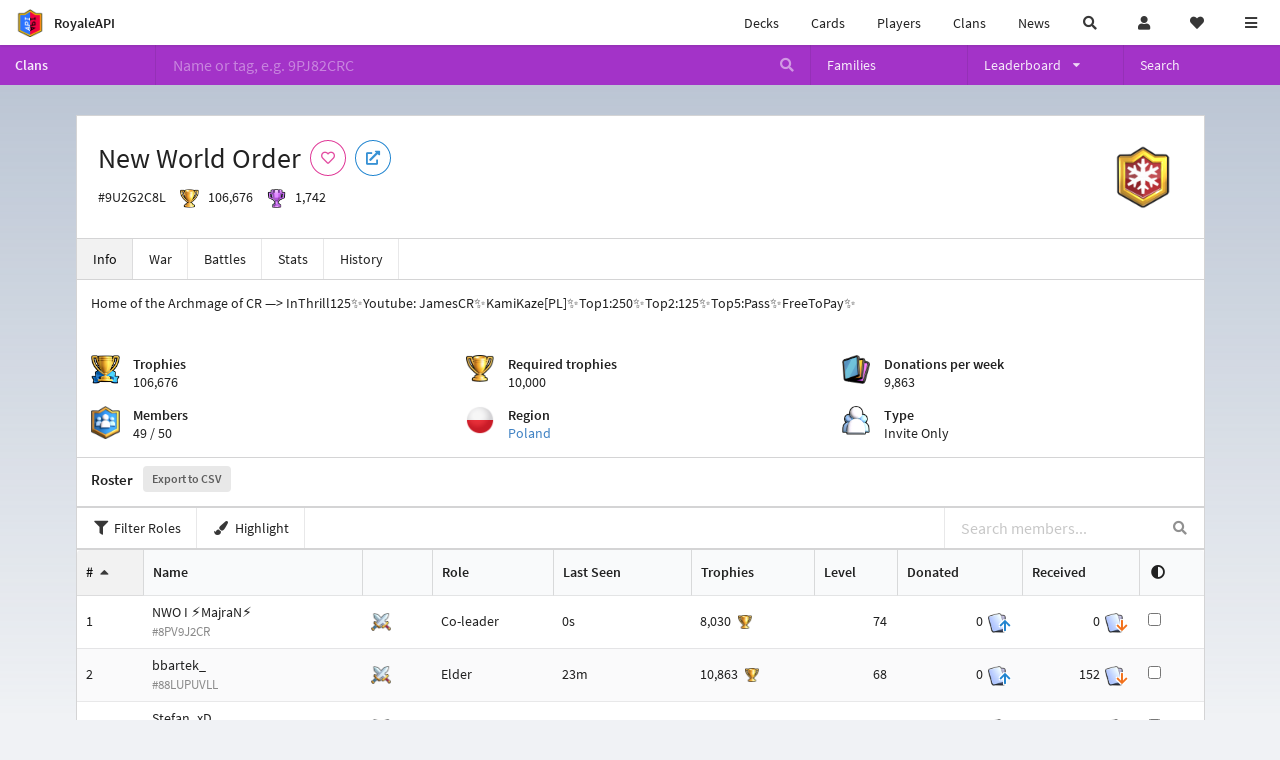

--- FILE ---
content_type: text/html; charset=utf-8
request_url: https://royaleapi.com/clan/9U2G2C8L
body_size: 23314
content:

<!DOCTYPE html>
    <html lang="en">

<head>    <meta charset="UTF-8"/>
    <meta name="viewport" content="width=device-width, initial-scale=1"/>
    <title>New World Order #9U2G2C8L | Clan - RoyaleAPI</title>

<link rel="apple-touch-icon" sizes="57x57" href="https://royaleapi.com/static/img/favicon2/apple-icon-57x57.png?t=ad39e8ebc">
<link rel="apple-touch-icon" sizes="60x60" href="https://royaleapi.com/static/img/favicon2/apple-icon-60x60.png?t=d6c57df4c">
<link rel="apple-touch-icon" sizes="72x72" href="https://royaleapi.com/static/img/favicon2/apple-icon-72x72.png?t=38d77b57c">
<link rel="apple-touch-icon" sizes="76x76" href="https://royaleapi.com/static/img/favicon2/apple-icon-76x76.png?t=9f254eaac">
<link rel="apple-touch-icon" sizes="114x114" href="https://royaleapi.com/static/img/favicon2/apple-icon-114x114.png?t=6a4b7f8ec">
<link rel="apple-touch-icon" sizes="120x120" href="https://royaleapi.com/static/img/favicon2/apple-icon-120x120.png?t=52854523c">
<link rel="apple-touch-icon" sizes="144x144" href="https://royaleapi.com/static/img/favicon2/apple-icon-144x144.png?t=1a1a1059c">
<link rel="apple-touch-icon" sizes="152x152" href="https://royaleapi.com/static/img/favicon2/apple-icon-152x152.png?t=06ddc337c">
<link rel="apple-touch-icon" sizes="180x180" href="https://royaleapi.com/static/img/favicon2/apple-icon-180x180.png?t=f29fa7edc">
<link rel="icon" type="image/png" sizes="192x192"  href="https://royaleapi.com/static/img/favicon2/android-icon-192x192.png?t=22f051bec">
<link rel="icon" type="image/png" sizes="32x32" href="https://royaleapi.com/static/img/favicon2/favicon-32x32.png?t=928771c9c">
<link rel="icon" type="image/png" sizes="96x96" href="https://royaleapi.com/static/img/favicon2/favicon-96x96.png?t=c1c529c8c">
<link rel="icon" type="image/png" sizes="16x16" href="https://royaleapi.com/static/img/favicon2/favicon-16x16.png?t=bdf872bec">

<meta name="msapplication-TileColor" content="#ffffff">
<meta name="msapplication-TileImage" content="https://royaleapi.com/static/img/favicon2/ms-icon-144x144.png?t=1a1a1059c">
<meta name="theme-color" content="#ffffff">

<link rel="manifest" href="/manifest.json?url=http%3A//royaleapi.com/clan/9U2G2C8L">
<link rel="mask-icon" href="https://royaleapi.com/static/img/favicon/safari-pinned-tab.svg?t=c175d491c" color="#5bbad5">
<link rel="shortcut icon" href="https://royaleapi.com/favicon.ico">
<meta name="msapplication-config" content="https://royaleapi.com/static/img/favicon/browserconfig.xml?t=b1e51498c">
<meta name="theme-color" content="#ffffff">
<link rel="preload" href="https://cdn.royaleapi.com/static/fonts/source-sans-pro-v14-latin-regular.woff2" as="font" type="font/woff2" crossorigin>
<link rel="preconnect" href="https://cdn.royaleapi.com" crossorigin>
<link rel="preconnect" href="https://www.google-analytics.com">
<link rel="preconnect" href="https://a.pub.network/" crossorigin />
<link rel="preconnect" href="https://b.pub.network/" crossorigin />
<link rel="preconnect" href="https://c.pub.network/" crossorigin />
<link rel="preconnect" href="https://d.pub.network/" crossorigin />
<link rel="preconnect" href="https://c.amazon-adsystem.com" crossorigin />
<link rel="preconnect" href="https://s.amazon-adsystem.com" crossorigin />
<link rel="preconnect" href="https://secure.quantserve.com/" crossorigin />
<link rel="preconnect" href="https://rules.quantcount.com/" crossorigin />
<link rel="preconnect" href="https://pixel.quantserve.com/" crossorigin />
<link rel="preconnect" href="https://cmp.quantcast.com/" crossorigin />
<link rel="preconnect" href="https://btloader.com/" crossorigin />
<link rel="preconnect" href="https://api.btloader.com/" crossorigin />
<link rel="preconnect" href="https://confiant-integrations.global.ssl.fastly.net" crossorigin />
    <link rel="alternate" href="https://royaleapi.com/clan/9U2G2C8L?lang=de" hreflang="de" />
<link rel="alternate" href="https://royaleapi.com/clan/9U2G2C8L?lang=en" hreflang="en" />
<link rel="alternate" href="https://royaleapi.com/clan/9U2G2C8L?lang=es" hreflang="es" />
<link rel="alternate" href="https://royaleapi.com/clan/9U2G2C8L?lang=fr" hreflang="fr" />
<link rel="alternate" href="https://royaleapi.com/clan/9U2G2C8L?lang=it" hreflang="it" />
<link rel="alternate" href="https://royaleapi.com/clan/9U2G2C8L?lang=ja" hreflang="ja" />
<link rel="alternate" href="https://royaleapi.com/clan/9U2G2C8L?lang=ko" hreflang="ko" />
<link rel="alternate" href="https://royaleapi.com/clan/9U2G2C8L?lang=nl" hreflang="nl" />
<link rel="alternate" href="https://royaleapi.com/clan/9U2G2C8L?lang=pl" hreflang="pl" />
<link rel="alternate" href="https://royaleapi.com/clan/9U2G2C8L?lang=pt" hreflang="pt" />
<link rel="alternate" href="https://royaleapi.com/clan/9U2G2C8L?lang=ru" hreflang="ru" />
<link rel="alternate" href="https://royaleapi.com/clan/9U2G2C8L?lang=vi" hreflang="vi" />
<link rel="alternate" href="https://royaleapi.com/clan/9U2G2C8L?lang=zh" hreflang="zh-Hans" />
<link rel="alternate" href="https://royaleapi.com/clan/9U2G2C8L?lang=zh_Hant" hreflang="zh-Hant" />
<link rel="canonical" href="https://royaleapi.com/clan/9U2G2C8L?lang=en"/>

        <meta name="google" content="notranslate"/>
    <!-- Rich Link Preview -->
    <meta name="title" content="New World Order #9U2G2C8L | Clan - RoyaleAPI">
    <meta name="description" content="Home of the Archmage of CR —&gt; InThrill125✨Youtube: JamesCR✨KamiKaze[PL]✨Top1:250✨Top2:125✨Top5:Pass✨FreeToPay✨">
        <meta name="keywords"
              content="Clash Royale, stats, analytics, decks, esports, API, chests, RoyaleAPI, statistics, meta, best, cards, pro">
    <meta property="og:title" content="New World Order #9U2G2C8L | Clan - RoyaleAPI">
    <meta property="og:type" content="website">
    <meta property="og:site_name" content="RoyaleAPI">
    <meta property="og:url" content="https://royaleapi.com/clan/9U2G2C8L">
    <!-- End: Rich Link Preview -->
    <meta name="twitter:card" content="summary"/>
    <meta name="twitter:site" content="@RoyaleAPI">
    <meta name="twitter:site:id" content="901152315301806080">
    <meta name="twitter:creator" content="@RoyaleAPI">
    <meta name="twitter:creator:id" content="901152315301806080">
    <meta name="twitter:title" content="New World Order #9U2G2C8L | Clan - RoyaleAPI">
    <meta name="twitter:description" content="Home of the Archmage of CR —&gt; InThrill125✨Youtube: JamesCR✨KamiKaze[PL]✨Top1:250✨Top2:125✨Top5:Pass✨FreeToPay✨">
    <link rel="search" type="application/opensearchdescription+xml" title="RoyaleAPI" href="/opensearch.xml"/>

        <meta property="og:image:width" content="127">
        <meta property="og:image:height" content="151">
        <meta property="og:image" content="https://cdns3.royaleapi.com/cdn-cgi/image/w=64,h=64,format=auto/static/img/badge/Freeze_02.png">

        <meta property="og:description" content="Home of the Archmage of CR —&gt; InThrill125✨Youtube: JamesCR✨KamiKaze[PL]✨Top1:250✨Top2:125✨Top5:Pass✨FreeToPay✨">


<script>
    window.dataLayer = window.dataLayer || [];
</script>

<!-- Google Tag Manager -->
<script>(function(w,d,s,l,i){w[l]=w[l]||[];w[l].push({'gtm.start':
new Date().getTime(),event:'gtm.js'});var f=d.getElementsByTagName(s)[0],
j=d.createElement(s),dl=l!='dataLayer'?'&l='+l:'';j.async=true;j.src=
'https://www.googletagmanager.com/gtm.js?id='+i+dl;f.parentNode.insertBefore(j,f);
})(window,document,'script','dataLayer','GTM-TCGM34G');</script>
<!-- End Google Tag Manager -->
    <script>
        window.__royaleapi_t = 1765530896;
        window.__royaleapi_a = 1;
    </script>

        


            <link rel="stylesheet" href="https://a.pub.network/royaleapi-com/cls.css">
            <script data-cfasync="false" type="text/javascript">
                var freestar = freestar || {};
                freestar.queue = freestar.queue || [];
                freestar.config = freestar.config || {};
                freestar.config.enabled_slots = [];
                freestar.initCallback = function () {
                    (freestar.config.enabled_slots.length === 0) ? freestar.initCallbackCalled = false : freestar.newAdSlots(freestar.config.enabled_slots)
                }
            </script>
            <script src="https://a.pub.network/royaleapi-com/pubfig.min.js" data-cfasync="false" async></script>





    <!-- App scripts -->
            <link rel="stylesheet" href="https://cdn.royaleapi.com/static/fomantic-2.8/dist/semantic.min.css?t=b3492b24c">

            <link rel="stylesheet" href="https://cdn.royaleapi.com/static/scss/app.css?t=c535c4d8c">

            <link
            rel="stylesheet"
            href="https://cdn.royaleapi.com/static/scss/app_defer.css?t=74a8395ac"
            media="print"
            onload="this.media='all'; this.onload = null"
    >
    <noscript>
        <link rel="stylesheet" href="https://cdn.royaleapi.com/static/scss/app_defer.css?t=74a8395ac">
    </noscript>

                <script data-cfasync="false"  type="text/javascript" src="https://cdn.royaleapi.com/static/jslib/jquery/jquery-3.5.1.min.js?t=c76448a1c" crossorigin="anonymous"></script>

        <script src="https://cdnjs.cloudflare.com/ajax/libs/mobile-detect/1.4.4/mobile-detect.min.js"></script>
                <script data-cfasync="false"  type="text/javascript" src="https://cdn.royaleapi.com/static/fomantic-2.8/dist/semantic.min.js?t=4607d0a7c" crossorigin="anonymous"></script>



    
    <link rel="stylesheet" type="text/css" href="https://cdn.datatables.net/1.10.16/css/dataTables.semanticui.min.css"/>
    <style type="text/css">
        .arena_icon {
            display: inline-block !important;
        }

        #roster td a {
            display: block;
        }

        #roster td .ui.list {
            margin-top: 0.5rem;
        }

        #roster td.crowns img {
            width: auto;
            height: 1.4rem;
            vertical-align: middle;
            margin-left: 0.2rem;
        }

        #roster td.donations img {
            width: auto;
            height: 1.4rem;
            vertical-align: middle;
            margin-left: 0.2rem;
        }

        @media only screen and (max-width: 768px) {
            .mobile-hide {
                display: none;
            }

            #roster th.mobile-hide {
                display: none;
            }

            #roster td.mobile-hide {
                display: none;
            }

            .mobile-show .meta {
                font-weight: 400 !important;
                display: block;
                color: rgba(1, 1, 1, 0.7);
            }

            .mobile-show .icon-meta {
                content: ' ';
                background-size: contain;
                background-position: left center;
                background-repeat: no-repeat;
                display: inline-block;
                padding-left: 2rem;
            }

            .mobile-show .icon-meta.donations {
                background-image: url(/static/img/icon/ic-cards.png);
            }

            .mobile-show .icon-meta.crowns {
                background-image: url(/static/img/icon/ic-crowns.png);
                height: calc(100% - 0.5rem)
            }

            #roster.ui.table td.inactivity, #roster th.inactivity {
                width: 20px;
                height: 20px;
                padding: 0 !important;
                margin: 0 !important;
            }

            .clan_stats h5 {
                margin: 0 !important;
            }

        }

        #inactivity_filter_menu {
            height: 48px !important;
        }

        .inactivity img {
            height: 2rem !important;
            border: 1px solid white !important;
        }

        th.inactivity, td.inactivity {
            width: 5px !important;
            margin: 0 !important;
            padding: 0 !important;
            border-left: 0;
            border-right: 0;
        }

        tbody tr.inactive_trophies .in_trophies img {
            visibility: visible;
        }

        tbody tr .in_trophies img {
            visibility: hidden;
        }

        th.inactivity.in_crowns, td.inactivity.in_crowns {
            padding-right: 1rem !important;
        }

        div.join_status {
            font-size: 0.7rem;
            background-color: rgb(255, 248, 179) !important;
            line-height: 1rem;
        }

        .clan_stats .content {
            background-position: top left;
            background-repeat: no-repeat;
            background-size: 2rem;
            padding-left: 3rem;
        }

        .clan_stats h5 {
            margin: 1rem 0 0 0 !important;
        }

        div.mobile-member-summary div {
            width: 30%;
            display: inline-block;
        }

        /**
        Inactivity container
        hidden on load
         */
        .inactivity_content {
            display: none;
            cursor: pointer;
        }

        .last_seen {
            color: rgb(139, 139, 139);
            font-size: 0.9rem;
            margin-top: -0.1rem;
            margin-left: 0.2rem;
        }

        .muted {
            color: rgb(139, 139, 139);
            font-size: 0.9rem;
        }


    </style>
</head>
<body class="">
<!-- Google Tag Manager (noscript) -->
<noscript><iframe src="https://www.googletagmanager.com/ns.html?id=GTM-TCGM34G"
height="0" width="0" style="display:none;visibility:hidden"></iframe></noscript>
<!-- End Google Tag Manager (noscript) --><div id="__royaleapi_meta" data-country="US"></div>
<!-- Sidebar -->

<!-- End Sidebar -->

<!-- always on topnav -->
    <div id="top_menu" class="ui borderless fluid menu fixed top">
        <a class="brand item header" href="/">
            <img src="https://cdn.royaleapi.com/static/img/branding/royaleapi-logo-128.png?t=feb800c3c" style="height:2rem; width: 2rem;" alt="RoyaleAPI"/>
            <span class="mobile-hide" style="padding-left:0.7rem;">RoyaleAPI</span>
        </a>
        <div class="right compact menu">
            <a class="mobile-hide nav item" href="/decks">
Decks            </a>
            <a class="mobile-hide nav item" href="/cards/popular?time=7d&mode=grid&cat=Ranked&sort=rating">
Cards            </a>
            <a class="mobile-hide nav item" href="/players">
Players            </a>
            <a class="mobile-hide nav item" href="/clans">
Clans            </a>
            <a class="mobile-hide nav item" href="/blog">
News            </a>
            <!-- Unified search -->
            <div id="search_all_button" class="link item">
                <i class="search icon"></i>
            </div>

            <!-- login -->
    <a id="user_button" class="link item" href="/login">
        <i class="user icon"></i>
    </a>

            <!-- Saved -->
            <div id="top-fave" class="ui dropdown item">
                <i class="heart icon"></i>
                <div id="player_saved_menu" class="menu">
                </div>
            </div>
            <div id="sidebar-toggle" class="link item">
                <i class="content icon"></i>
            </div>
        </div>
    </div>
<div class="pusher">


<div id="global_search_segment" class="ui attached segment global_search hidden">
    <div class="content">
            <form class="ui form global_search" action="/player/search/results" method="get">
        <div class="player_search_container ui fluid search">
            <div class="field" data-name="player">
                <label>Player</label>
                <div class="ui icon large input">
                    <input class="prompt" data-section="player" type="text" name="q" placeholder="Name or tag, e.g. C0G20PR2"/>
                    <i class="search link icon"></i>
                </div>
            </div>
            <div class="results"></div>
        </div>
    </form>

            <form class="ui form global_search" action="/clan" method="get">
        <div class="clan_search_container ui fluid search">
            <div class="field" data-name="clan">
                <label>Clan</label>
                <div class="ui icon large input">
                    <input class="prompt" data-section="clan" type="text" name="q" placeholder="Name or tag, e.g. 9PJ82CRC"/>
                    <i class="search link icon"></i>
                </div>
            </div>
            <div class="results"></div>
        </div>
    </form>

            <form class="ui form global_search" action="/tournament" method="get">
        <div class="tournament_search_container ui fluid search">
            <div class="field" data-name="tournament">
                <label>Tournament</label>
                <div class="ui icon large input">
                    <input class="prompt" data-section="tournament" type="text" name="q" placeholder="Name or tag"/>
                    <i class="search link icon"></i>
                </div>
            </div>
            <div class="results"></div>
        </div>
    </form>

            <form class="ui form global_search" action="/blog/search" method="get">
        <div class="blog_search_container ui fluid search">
            <div class="field" data-name="blog">
                <label>Blog</label>
                <div class="ui icon large input">
                    <input class="prompt" data-section="blog" type="text" name="q" placeholder="Search"/>
                    <i class="search link icon"></i>
                </div>
            </div>
            <div class="results"></div>
        </div>
    </form>

        <button class="ui icon button" id="global_search_close_button">
            <i class="close icon"></i>
        </button>
    </div>
</div>








<div id="topbar">
    <div class="ui attached segment">
        <div class="nav_aux_container">
            <div class="creator_code_segment item">
                <img class="ui mini image floated left margin0" src="https://cdn.royaleapi.com/static/img/ui/creator-code_128-fs8.png?t=a3b3881bc" alt="Creator Code" style="height:1.5rem;width:auto;"/>
                <!--googleoff: all-->Creator Code<!--googleon: all-->
                <strong>RoyaleAPI</strong>
            </div>
            <div class="language_selector_segment item">
<div id="language_sidebar_button" class="link item language_button" style="text-align: right;">
            <i class="us flag"></i>
            English
</div>            </div>

        </div>
        <div class="nav_container main">
            <a class="item" href="/decks/popular">
Decks            </a>
            <a class="item" href="/deck-builder">
Deck Builder            </a>
            <a class="item" href="/cards/popular?time=7d&mode=grid&cat=Ranked&sort=rating">
Cards            </a>
            <a class="item" href="/players">
Players            </a>
            <a class="item" href="/clans">
Clans            </a>
            <a class="item" href="/esports">
Esports            </a>

            <a class="item" href="/blog">
News + Blog            </a>

            <a class="item" href="/strategy">
Strategy            </a>
            <a class="item" href="/tournaments">
Tournaments            </a>


                                        <a class="item" href="/decks/popular?time=1d&sort=rating&type=Event_SantaHogRider">

        <div class="icon_container " style="background-image:url(https://cdns3.royaleapi.com/cdn-cgi/image/w=64,h=64,format=auto/static/img/ui/santa-hog-rider.png); border-radius:4px"></div>
            Decks 
    </a>
                <a class="item" href="/decks/popular?time=1d&sort=rating&inc=mini-pekka-hero">
        <div class="icon_container icon-card-ev1-legendary" style="background-image:url(https://cdns3.royaleapi.com/cdn-cgi/image/q=80,w=75,h=90,format=auto/static/img/cards/v8-7d088998/mini-pekka-hero.png);"></div>
Decks    </a>
                <a class="item" href="/decks/popular?time=1d&sort=rating&inc=giant-hero">
        <div class="icon_container icon-card-ev1-legendary" style="background-image:url(https://cdns3.royaleapi.com/cdn-cgi/image/q=80,w=75,h=90,format=auto/static/img/cards/v8-7d088998/giant-hero.png);"></div>
Decks    </a>
                <a class="item" href="/decks/popular?time=1d&sort=rating&inc=musketeer-hero">
        <div class="icon_container icon-card-ev1-legendary" style="background-image:url(https://cdns3.royaleapi.com/cdn-cgi/image/q=80,w=75,h=90,format=auto/static/img/cards/v8-7d088998/musketeer-hero.png);"></div>
Decks    </a>
                <a class="item" href="/decks/popular?time=1d&sort=rating&inc=knight-hero">
        <div class="icon_container icon-card-ev1-legendary" style="background-image:url(https://cdns3.royaleapi.com/cdn-cgi/image/q=80,w=75,h=90,format=auto/static/img/cards/v8-7d088998/knight-hero.png);"></div>
Decks    </a>
                            <a class="item" href="/blog/2025-q4-update-november-2025">
        <div class="icon_container " style="background-image:url(https://cdns3.royaleapi.com/cdn-cgi/image/w=64,h=64/static/img/ui/hero-box-trim.png);"></div>
        Hero Update
    </a>

                            <a class="item" href="/#freebies">
        <div class="icon_container " style=""><i class="blue gift icon"></i></div>
        Free Stuff
    </a>





        </div>


        <h5 class="ui header secondary">
            RoyaleAPI
        </h5>
        <div class="nav_container secondary">
            <a class="item" href="/about">
About Us            </a>
            <a class="item" href="/donate">
Donate            </a>
            <a class="item" href="https://brand.royaleapi.com" target="_blank">
Brand            </a>
            <a class="item" href="https://help.royaleapi.com" target="_blank">
Help            </a>
            <a class="item" href="https://support.royaleapi.com" target="_blank">
Support            </a>
            <a class="item" href="/contact">
Contact Us            </a>
            <a class="item" href="/privacy">Privacy Policy</a>
            <a class="item" href="/tos">Terms of Service</a>
        </div>

        <h5 class="ui header secondary topmargin0">
            Social
        </h5>

        <div class="nav_container secondary">
            <a class="item" href="https://twitter.com/RoyaleAPI">
                <i class="icon icon-royaleapi icon-twitter">        <svg xmlns="http://www.w3.org/2000/svg" width="1em" height="1em" viewBox="0 0 24 24"><path fill="none" stroke="currentColor" stroke-linecap="round" stroke-linejoin="round" stroke-width="1.5" d="m3 21l7.548-7.548M21 3l-7.548 7.548m0 0L8 3H3l7.548 10.452m2.904-2.904L21 21h-5l-5.452-7.548" color="currentColor"/></svg>
</i>
                X (Twitter)
            </a>
            <a class="item" href="https://facebook.com/RoyaleAPI">
                <i class="facebook icon"></i>
                Facebook
            </a>
            <a class="item" href="https://instagram.com/RoyaleAPI">
                <i class="instagram icon"></i>
                Instagram
            </a>
            <a class="item" href="https://www.reddit.com/r/RoyaleAPI/">
                <i class="reddit icon"></i>
                Reddit
            </a>
            <a class="item" href="https://youtube.com/c/RoyaleAPI">
                <i class="youtube icon"></i>
                YouTube
            </a>
            <a class="item" href="https://discord.royaleapi.com">
                <i class="discord icon"></i>
                Discord
            </a>
            <a class="item" href="https://github.com/RoyaleAPI">
                <i class="github icon"></i>
                Github
            </a>
            <a class="item" href="https://www.tiktok.com/@royaleapi1">
                <i class="icon icon-royaleapi">        <svg xmlns="http://www.w3.org/2000/svg" width="1em" height="1em" viewBox="0 0 24 24"><path fill="currentColor" d="M16.6 5.82s.51.5 0 0A4.278 4.278 0 0 1 15.54 3h-3.09v12.4a2.592 2.592 0 0 1-2.59 2.5c-1.42 0-2.6-1.16-2.6-2.6c0-1.72 1.66-3.01 3.37-2.48V9.66c-3.45-.46-6.47 2.22-6.47 5.64c0 3.33 2.76 5.7 5.69 5.7c3.14 0 5.69-2.55 5.69-5.7V9.01a7.35 7.35 0 0 0 4.3 1.38V7.3s-1.88.09-3.24-1.48"/></svg>
</i>
                Tiktok
            </a>
        </div>
    </div>

</div>    <!--googleoff: all-->
    <!--googleon: all-->
        <!--googleoff: all-->
        <div class="ui attached error message margin0 adblock_message hidden">
        </div>
        <!--googleon: all-->


    <!-- Page Contents -->
    <div id="page_content_container">
        <div id="fullpage_screenshot_branding" class="ui attached borderless stackable menu" style="display:none;">
            <div class="ui header item">
                <img class="ui small image" src="https://cdn.royaleapi.com/static/img/branding/royaleapi-logo-128.png?t=feb800c3c"/>
                RoyaleAPI
            </div>
            <div class="item">https://royaleapi.com/clan/9U2G2C8L</div>
            <div id="fullpage_screenshot_datetime" class="right item"></div>
        </div>
        <div id="page_content">
    <!-- clan family url prefix -->




<style>
    .section-header {
        width: 100%;
        height: 2rem;
        border: 0 !important;
    }

    .nav_menu {
        display: flex;
    }
</style>


<form id="clan_search_attached_form" class="ui fluid form" action="/clan">
    <div class="ui attached purple inverted menu nav_menu">
        <a class="header item" href="/clans" style="flex:1;">Clans</a>
        <div class="ui search item mobile-hide" style="flex:5;">
            <div class="ui transparent icon input">
                <input id="clan_search_input" name="q" class="prompt" type="text"
                       placeholder="Name or tag, e.g. 9PJ82CRC">
                <i class="inverted search link icon"></i>
            </div>
        </div>
        <a class="item" href="/clans/families" style="flex:1;">
            <span>Families</span>
        </a>
        <div class="ui dropdown item" style="flex:1;">
            <span>Leaderboard</span>
            <i class="dropdown icon"></i>
            <div class="menu">
                <a class="item" href="/clans/leaderboard">
Ladder                </a>
                <a class="item" href="/clans/war">
War                </a>
            </div>
        </div>
        <a class="item" href="/clans/search" style="flex:1;">Search</a>
    </div>
    <div class="ui error message attached segment" style=" border:none;">
        Please enter a value
    </div>

</form>




        <!-- clan info -->

<!-- BG -->
<div id="player-bg" class="mobile-hide"></div>
    <div class="ui hidden divider mobile-hide" style="margin:1rem;"></div>

<div class="ui container sidemargin0">
<style type="text/css">
    .p_header_container {
        display: flex;
        align-items: center;
    }

    .p_head_item {
        margin-right: 0.5rem;
    }

    .p_head_item .button {
        margin: 0.2rem;
    }
    .more_popup_button {
        padding: 0.5rem !important;

    }

</style>
    <div class="ui  attached padded segment" style="margin-top:0;">
        <div style="float:right; text-align:center; width:20vw; max-width:10rem; position:relative;">
            <img class="ui floated tiny right image" src="https://cdn.royaleapi.com/static/img/badge/gold-1/Freeze_02.png?t=b439c7c6c"/>
        </div>

        <div class="p_header_container">
            <div class="p_head_item">
                <h1 class="ui header margin0">
                    New World Order
                </h1>
            </div>
            <div class="p_head_item mobile-show">
                <div class="ui icon button more_popup_button">
                    <i class="horizontal ellipsis icon"></i>
                </div>
                <div class="ui flowing popup transition hidden">
    

        <div class="follow_button ui basic  pink icon circular button button_popup "
             data-action="follow"
             data-content="Follow clan"
             data-position="top center"
                        data-category="clan"
        data-tag="9U2G2C8L"
        data-name="New World Order"
        data-badge_name="Freeze_02"

        >
            <i class="outline heart icon"></i>
        </div>

<a
        href="clashroyale://clanInfo?id=9U2G2C8L"
        target="_blank"
        class="ui circular icon blue basic button  button_popup"
        data-content="Open in Clash Royale"
        data-position="top center"
>
    <i class="external icon"></i>
</a>                </div>
            </div>
            <div class="p_head_item mobile-hide">
    

        <div class="follow_button ui basic  pink icon circular button button_popup "
             data-action="follow"
             data-content="Follow clan"
             data-position="top center"
                        data-category="clan"
        data-tag="9U2G2C8L"
        data-name="New World Order"
        data-badge_name="Freeze_02"

        >
            <i class="outline heart icon"></i>
        </div>

<a
        href="clashroyale://clanInfo?id=9U2G2C8L"
        target="_blank"
        class="ui circular icon blue basic button  button_popup"
        data-content="Open in Clash Royale"
        data-position="top center"
>
    <i class="external icon"></i>
</a>            </div>

        </div>
        <div class="ui horizontal list" style="margin-top:0.5rem;">
            <div class="item">
                #9U2G2C8L
            </div>
            <div class="item">
                <img class="ui verytiny image" src="/static/img/ui/64x64/trophy.png"/>
                106,676
            </div>
            <div class="item">
                <img class="ui verytiny image" src="/static/img/ui/64x64/cw-trophy.png"/>
                1,742
            </div>
        </div>
        <div style="clear:both">
        </div>
    </div>

<script>
    $(document).ready(function() {
        $('.more_popup_button').popup({
            position: 'bottom center',
            on: 'click',
        });
    })
</script>






<div class="ui attached menu scrolling_menu clan__menu single_menu_level">
    <a class="item active" href="/clan/9U2G2C8L">
Info    </a>
    <a class="item " href="/clan/9U2G2C8L/war">
War    </a>
    <a class="item " href="/clan/9U2G2C8L/battles">
Battles    </a>
    <a class="item " href="/clan/9U2G2C8L/stats">
Stats    </a>
    <a class="item " href="/clan/9U2G2C8L/history">
History    </a>
</div>

<!-- Battle sub nav -->

<!-- Clan War -->

<!-- Clan History -->

</div>
        <div class="ui attached container sidemargin0 content_container">
            <div class="ui attached segment">
                <div class="ui grid clan_stats">
                    <div class="one column row">
                        <div class="column">Home of the Archmage of CR —&gt; InThrill125✨Youtube: JamesCR✨KamiKaze[PL]✨Top1:250✨Top2:125✨Top5:Pass✨FreeToPay✨</div>
                    </div>
                    <div class="doubling three column row">
                        <div class="column">
                            <div class="content" style="background-image:url(https://cdns3.royaleapi.com/cdn-cgi/image//static/img/ui/trophy-ribbon.png)">
                                <h5 class="ui header">Trophies</h5>
                                <div class="value">106,676</div>
                            </div>
                        </div>
                        <div class="column">
                            <div class="content" style="background-image:url(https://cdns3.royaleapi.com/cdn-cgi/image//static/img/ui/trophy.png)">
                                <h5 class="ui header">Required trophies</h5>
                                <div class="value">10,000</div>
                            </div>
                        </div>
                        <div class="column">
                            <div class="content" style="background-image:url(https://cdns3.royaleapi.com/cdn-cgi/image//static/img/ui/cards.png)">
                                <h5 class="ui header">Donations per week</h5>
                                <div class="value">9,863</div>
                            </div>
                        </div>
                        <div class="column">
                            <div class="content" style="background-image:url(https://cdn.royaleapi.com/static/img/ui/social.png?t=81a72ae0c)">
                                <h5 class="ui header">Members</h5>
                                <div class="value">49 / 50</div>
                            </div>
                        </div>
                        <div class="column">
                            <div class="content"
                                 style="background-image:url(https://cdn.royaleapi.com/static/img/flags2/pl.png?t=94f47073c)">
                                <h5 class="ui header">Region</h5>
                                <a class="value" href="/clans/leaderboard/pl">Poland</a>
                            </div>
                        </div>
                        <div class="column">
                            <div class="content" style="background-image:url(https://cdns3.royaleapi.com/cdn-cgi/image//static/img/ui/people.png)">
                                <h5 class="ui header">Type</h5>
                                <div class="value">Invite Only</div>
                            </div>
                        </div>
                    </div>
                </div>
            </div>

            <!-- roster -->
            <div class="ui attached segment">
                <h4 class="ui header">
                    Roster
                    <a class="ui label" href="/clan/9U2G2C8L/csv" target="_blank">Export to CSV</a>
                </h4>
            </div>
            <!-- Clan history legend -->

            <!-- roster filter -->
            <div id="table-filter" class="tablefilter "
                 style="padding-top:0; padding-bottom:0; margin:0;">
                <div class="ui stackable menu attached ">
                    <div class="ui pointing dropdown link item">
                        <i class="filter icon"></i>
                        <span class="text">Filter Roles</span>
                        <div class="menu">
                            <a class="rolefilter item">Leader</a>
                            <a class="rolefilter item">Co-Leader</a>
                            <a class="rolefilter item">Elder</a>
                            <a class="rolefilter item">Member</a>
                            <a class="rolefilter item">All</a>
                        </div>
                    </div>
                    <div class="ui pointing dropdown link item">
                        <i class="paint brush icon"></i>
                        <span class="text">Highlight</span>
                        <div class="menu">
                            <a class="rowhighlight item">Roles</a>
                            <a class="rowhighlight item">Clear</a>
                        </div>
                    </div>
                    <div class="right menu">
                        <div class="ui right aligned category search item">
                            <div class="ui transparent icon input">
                                <input id="membersearch" class="prompt" type="text"
                                       placeholder="Search members...">
                                <i class="search link icon"></i>
                            </div>
                            <div class="results"></div>
                        </div>
                    </div>
                </div>
            </div>

            <!-- Compare -->
            <div class="row attached">
                <div id="compare-selection-container" class="ui hidden borderless attached menu "
                     style="display:none;">
                    <div class="ui header item">Compare:</div>
                    <div class="item">
                        <div id="compare-selection" class="ui teal labels">

                        </div>
                    </div>
                    <div class="right item">
                        <button class="ui button">Go</button>
                    </div>
                </div>
            </div>
            <!-- END: Compare -->

            <!-- Clan Activity -->
            <div class="inactivity_content">
                <div class="row attached">
                    <div class="ui lightwash attached menu">
                        <div class="item">Inactivity</div>
                                                    <div class="inactivity_time item link" data-time="7d">7d</div>

                                                    <div class="inactivity_time item link" data-time="14d">14d</div>

                                                    <div class="inactivity_time item link" data-time="28d">28d</div>

                    </div>
                    <div id="inactivity_filter_menu" class="ui attached  mini three item menu sticky">
                        <div class="link filter_inactive reset item  active ">
                            <i class="icon filter"></i>
                            Reset Filters
                        </div>
                        <div class="link filter_inactive trophies item orange active">
                            <i class="icon trophy"></i>
                            Trophies
                        </div>
                        <div class="link filter_inactive donations item blue active">
                            <i class="icon square"></i>
                            Donations
                        </div>
                    </div>
                </div>
            </div>
            <!-- END: Clan Activity -->

            <!-- Roster -->
            <div class="row attached">
                <div id="ajax_dimmer" class="ui inverted dimmer">
                    <div class="ui loader"></div>
                </div>

                <table id="roster" class="ui unstackable hover striped  attached compact  sortable table">
                    <thead>
                    <tr>
                        <th class="sorted ascending">#</th>
                        <th id="table_th_name">Name</th>
                        <th class="inactivity_content inactivity in_trophies" style="border-left: 0; border-right: 0;">
                            <img class="inactive_bar" src="https://cdns3.royaleapi.com/cdn-cgi/image//static/img/ui/inactivity-trophies.png"/>
                        </th>
                        <th class="inactivity_content inactivity in_donations" style="border-left: 0; border-right: 0;">
                            <img class="inactive_bar" src="https://cdns3.royaleapi.com/cdn-cgi/image//static/img/ui/inactivity-donations.png"/>
                        </th>
                        <th class="mobile-hide tablet-hide"></th>
                        <th class="mobile-hide role">Role</th>
                        <th class="mobile-hide tablet-hide">Last Seen</th>
                        <th>
                            <span class="mobile-show"><i class="trophy icon"></i></span><span class="mobile-hide">Trophies</span>
                        </th>
                        <th class="mobile-hide">Level</th>
                        <th class="mobile-hide donations">Donated</th>
                        <th class="mobile-hide donations">Received</th>
                        <th class="mobile-hide"><i class="adjust icon"></i></th>
                    </tr>
                    </thead>
                    <tbody>
                        <tr data-tag="8PV9J2CR" data-role="Co-Leader"
                            class="role-Co-Leader tr_member force_single_line_hidden">
                            <td data-sort-value="1">1</td>
                            <td data-sort-value=NWO I ⚡MajraN⚡>
                                <a class="block member_link" data-tag="8PV9J2CR"
                                   href="/player/8PV9J2CR">
                                    NWO I ⚡MajraN⚡
                                    <div class="mobile-hide muted">
                                        #8PV9J2CR
                                    </div>
                                    <div class="mobile-show">
                                        <span class="last_seen i18n_duration_short" data-seconds=""
                                              data-datetime="20251212T175335.000Z">
                                            0s ago
                                        </span>
                                    </div>
                                </a>
                                <div class="mobile-show">
                                    <div class="meta">
                                        Co-leader
                                    </div>
                                </div>
                                <div class="mobile-show mobile-member-summary">
                                    <div>
                                            <i class="big icons">
        <img class="ui verytiny image" src="https://cdns3.royaleapi.com/cdn-cgi/image//static/img/icon/ic-cards.png"/>
        <i class="corner blue arrow up icon"></i>
    </i>

                                        0
                                    </div>
                                    <div>
                                            <i class="big icons">
        <img class="ui verytiny image" src="https://cdns3.royaleapi.com/cdn-cgi/image//static/img/icon/ic-cards.png"/>
        <i class="corner orange arrow down icon"></i>
    </i>

                                        0
                                    </div>
                                </div>
                                <div class="join_status" id="join-8PV9J2CR"></div>
                            </td>
                            <td class="inactivity_content inactivity in_trophies">
                                <img class="inactive_bar" style="display:none;"
                                     src="https://cdns3.royaleapi.com/cdn-cgi/image//static/img/ui/inactivity-trophies.png"/>
                            </td>
                            <td class="inactivity_content inactivity in_donations">
                                <img class="inactive_bar" style="display:none;"
                                     src="https://cdns3.royaleapi.com/cdn-cgi/image//static/img/ui/inactivity-donations.png"/>
                            </td>
                            <td class="mobile-hide tablet-hide">
                                <a href="/player/8PV9J2CR/battles">
                                    <img class="ui verytiny image" src="https://cdns3.royaleapi.com/cdn-cgi/image//static/img/ui/battle.png" alt="Battles">
                                </a>
                            </td>
                            <td class="mobile-hide"
                                data-sort-value="1">Co-leader</td>
                            <td class="mobile-hide tablet-hide"
                                data-sort-value="20251212T175335.000Z"
                            >
                                <div class="i18n_duration_short" data-seconds=""
                                     data-datetime="20251212T175335.000Z">
                                    0s ago
                                </div>
                            </td>
                            <td class="clan_member_trophy"
                                data-sort-value="8030">
                                <div class="value">
                                    8,030
                                    <div class="clan_member_trophy_icon"></div>
                                </div>

                            </td>
                            <td class="right aligned mobile-hide"
                                data-sort-value="74">74</td>

                            <td class="donations right aligned mobile-hide"
                                data-sort-value="0">
                                0
                                    <i class="big icons">
        <img class="ui verytiny image" src="https://cdns3.royaleapi.com/cdn-cgi/image//static/img/icon/ic-cards.png"/>
        <i class="corner blue arrow up icon"></i>
    </i>

                            </td>
                            <td class="donations right aligned mobile-hide"
                                data-sort-value="0">
                                0
                                    <i class="big icons">
        <img class="ui verytiny image" src="https://cdns3.royaleapi.com/cdn-cgi/image//static/img/icon/ic-cards.png"/>
        <i class="corner orange arrow down icon"></i>
    </i>

                            </td>
                            <td class="mobile-hide">
                                <div class="">
                                    <input
                                            id="compare-checkbox-8PV9J2CR"
                                            class="compareme"
                                            type="checkbox"
                                            data-tag="8PV9J2CR"
                                            data-name="NWO I ⚡MajraN⚡"/>
                                </div>
                            </td>

                        </tr>
                        <tr data-tag="88LUPUVLL" data-role="Elder"
                            class="role-Elder tr_member force_single_line_hidden">
                            <td data-sort-value="2">2</td>
                            <td data-sort-value=bbartek_>
                                <a class="block member_link" data-tag="88LUPUVLL"
                                   href="/player/88LUPUVLL">
                                    bbartek_
                                    <div class="mobile-hide muted">
                                        #88LUPUVLL
                                    </div>
                                    <div class="mobile-show">
                                        <span class="last_seen i18n_duration_short" data-seconds=""
                                              data-datetime="20251212T173017.000Z">
                                            23m ago
                                        </span>
                                    </div>
                                </a>
                                <div class="mobile-show">
                                    <div class="meta">
                                        Elder
                                    </div>
                                </div>
                                <div class="mobile-show mobile-member-summary">
                                    <div>
                                            <i class="big icons">
        <img class="ui verytiny image" src="https://cdns3.royaleapi.com/cdn-cgi/image//static/img/icon/ic-cards.png"/>
        <i class="corner blue arrow up icon"></i>
    </i>

                                        0
                                    </div>
                                    <div>
                                            <i class="big icons">
        <img class="ui verytiny image" src="https://cdns3.royaleapi.com/cdn-cgi/image//static/img/icon/ic-cards.png"/>
        <i class="corner orange arrow down icon"></i>
    </i>

                                        152
                                    </div>
                                </div>
                                <div class="join_status" id="join-88LUPUVLL"></div>
                            </td>
                            <td class="inactivity_content inactivity in_trophies">
                                <img class="inactive_bar" style="display:none;"
                                     src="https://cdns3.royaleapi.com/cdn-cgi/image//static/img/ui/inactivity-trophies.png"/>
                            </td>
                            <td class="inactivity_content inactivity in_donations">
                                <img class="inactive_bar" style="display:none;"
                                     src="https://cdns3.royaleapi.com/cdn-cgi/image//static/img/ui/inactivity-donations.png"/>
                            </td>
                            <td class="mobile-hide tablet-hide">
                                <a href="/player/88LUPUVLL/battles">
                                    <img class="ui verytiny image" src="https://cdns3.royaleapi.com/cdn-cgi/image//static/img/ui/battle.png" alt="Battles">
                                </a>
                            </td>
                            <td class="mobile-hide"
                                data-sort-value="2">Elder</td>
                            <td class="mobile-hide tablet-hide"
                                data-sort-value="20251212T173017.000Z"
                            >
                                <div class="i18n_duration_short" data-seconds=""
                                     data-datetime="20251212T173017.000Z">
                                    23m ago
                                </div>
                            </td>
                            <td class="clan_member_trophy"
                                data-sort-value="10863">
                                <div class="value">
                                    10,863
                                    <div class="clan_member_trophy_icon"></div>
                                </div>

                            </td>
                            <td class="right aligned mobile-hide"
                                data-sort-value="68">68</td>

                            <td class="donations right aligned mobile-hide"
                                data-sort-value="0">
                                0
                                    <i class="big icons">
        <img class="ui verytiny image" src="https://cdns3.royaleapi.com/cdn-cgi/image//static/img/icon/ic-cards.png"/>
        <i class="corner blue arrow up icon"></i>
    </i>

                            </td>
                            <td class="donations right aligned mobile-hide"
                                data-sort-value="152">
                                152
                                    <i class="big icons">
        <img class="ui verytiny image" src="https://cdns3.royaleapi.com/cdn-cgi/image//static/img/icon/ic-cards.png"/>
        <i class="corner orange arrow down icon"></i>
    </i>

                            </td>
                            <td class="mobile-hide">
                                <div class="">
                                    <input
                                            id="compare-checkbox-88LUPUVLL"
                                            class="compareme"
                                            type="checkbox"
                                            data-tag="88LUPUVLL"
                                            data-name="bbartek_"/>
                                </div>
                            </td>

                        </tr>
                        <tr data-tag="8G8RLPQ8Q" data-role="Elder"
                            class="role-Elder tr_member force_single_line_hidden">
                            <td data-sort-value="3">3</td>
                            <td data-sort-value=Stefan_xD>
                                <a class="block member_link" data-tag="8G8RLPQ8Q"
                                   href="/player/8G8RLPQ8Q">
                                    Stefan_xD
                                    <div class="mobile-hide muted">
                                        #8G8RLPQ8Q
                                    </div>
                                    <div class="mobile-show">
                                        <span class="last_seen i18n_duration_short" data-seconds=""
                                              data-datetime="20251212T135900.000Z">
                                            3h 54m ago
                                        </span>
                                    </div>
                                </a>
                                <div class="mobile-show">
                                    <div class="meta">
                                        Elder
                                    </div>
                                </div>
                                <div class="mobile-show mobile-member-summary">
                                    <div>
                                            <i class="big icons">
        <img class="ui verytiny image" src="https://cdns3.royaleapi.com/cdn-cgi/image//static/img/icon/ic-cards.png"/>
        <i class="corner blue arrow up icon"></i>
    </i>

                                        142
                                    </div>
                                    <div>
                                            <i class="big icons">
        <img class="ui verytiny image" src="https://cdns3.royaleapi.com/cdn-cgi/image//static/img/icon/ic-cards.png"/>
        <i class="corner orange arrow down icon"></i>
    </i>

                                        392
                                    </div>
                                </div>
                                <div class="join_status" id="join-8G8RLPQ8Q"></div>
                            </td>
                            <td class="inactivity_content inactivity in_trophies">
                                <img class="inactive_bar" style="display:none;"
                                     src="https://cdns3.royaleapi.com/cdn-cgi/image//static/img/ui/inactivity-trophies.png"/>
                            </td>
                            <td class="inactivity_content inactivity in_donations">
                                <img class="inactive_bar" style="display:none;"
                                     src="https://cdns3.royaleapi.com/cdn-cgi/image//static/img/ui/inactivity-donations.png"/>
                            </td>
                            <td class="mobile-hide tablet-hide">
                                <a href="/player/8G8RLPQ8Q/battles">
                                    <img class="ui verytiny image" src="https://cdns3.royaleapi.com/cdn-cgi/image//static/img/ui/battle.png" alt="Battles">
                                </a>
                            </td>
                            <td class="mobile-hide"
                                data-sort-value="2">Elder</td>
                            <td class="mobile-hide tablet-hide"
                                data-sort-value="20251212T135900.000Z"
                            >
                                <div class="i18n_duration_short" data-seconds=""
                                     data-datetime="20251212T135900.000Z">
                                    3h 54m ago
                                </div>
                            </td>
                            <td class="clan_member_trophy"
                                data-sort-value="11005">
                                <div class="value">
                                    11,005
                                    <div class="clan_member_trophy_icon"></div>
                                </div>

                            </td>
                            <td class="right aligned mobile-hide"
                                data-sort-value="67">67</td>

                            <td class="donations right aligned mobile-hide"
                                data-sort-value="142">
                                142
                                    <i class="big icons">
        <img class="ui verytiny image" src="https://cdns3.royaleapi.com/cdn-cgi/image//static/img/icon/ic-cards.png"/>
        <i class="corner blue arrow up icon"></i>
    </i>

                            </td>
                            <td class="donations right aligned mobile-hide"
                                data-sort-value="392">
                                392
                                    <i class="big icons">
        <img class="ui verytiny image" src="https://cdns3.royaleapi.com/cdn-cgi/image//static/img/icon/ic-cards.png"/>
        <i class="corner orange arrow down icon"></i>
    </i>

                            </td>
                            <td class="mobile-hide">
                                <div class="">
                                    <input
                                            id="compare-checkbox-8G8RLPQ8Q"
                                            class="compareme"
                                            type="checkbox"
                                            data-tag="8G8RLPQ8Q"
                                            data-name="Stefan_xD"/>
                                </div>
                            </td>

                        </tr>
                        <tr data-tag="880U8CQ98" data-role="Member"
                            class="role-Member tr_member force_single_line_hidden">
                            <td data-sort-value="4">4</td>
                            <td data-sort-value=WiLkU誒三>
                                <a class="block member_link" data-tag="880U8CQ98"
                                   href="/player/880U8CQ98">
                                    WiLkU誒三
                                    <div class="mobile-hide muted">
                                        #880U8CQ98
                                    </div>
                                    <div class="mobile-show">
                                        <span class="last_seen i18n_duration_short" data-seconds=""
                                              data-datetime="20251212T140531.000Z">
                                            3h 48m ago
                                        </span>
                                    </div>
                                </a>
                                <div class="mobile-show">
                                    <div class="meta">
                                        Member
                                    </div>
                                </div>
                                <div class="mobile-show mobile-member-summary">
                                    <div>
                                            <i class="big icons">
        <img class="ui verytiny image" src="https://cdns3.royaleapi.com/cdn-cgi/image//static/img/icon/ic-cards.png"/>
        <i class="corner blue arrow up icon"></i>
    </i>

                                        700
                                    </div>
                                    <div>
                                            <i class="big icons">
        <img class="ui verytiny image" src="https://cdns3.royaleapi.com/cdn-cgi/image//static/img/icon/ic-cards.png"/>
        <i class="corner orange arrow down icon"></i>
    </i>

                                        376
                                    </div>
                                </div>
                                <div class="join_status" id="join-880U8CQ98"></div>
                            </td>
                            <td class="inactivity_content inactivity in_trophies">
                                <img class="inactive_bar" style="display:none;"
                                     src="https://cdns3.royaleapi.com/cdn-cgi/image//static/img/ui/inactivity-trophies.png"/>
                            </td>
                            <td class="inactivity_content inactivity in_donations">
                                <img class="inactive_bar" style="display:none;"
                                     src="https://cdns3.royaleapi.com/cdn-cgi/image//static/img/ui/inactivity-donations.png"/>
                            </td>
                            <td class="mobile-hide tablet-hide">
                                <a href="/player/880U8CQ98/battles">
                                    <img class="ui verytiny image" src="https://cdns3.royaleapi.com/cdn-cgi/image//static/img/ui/battle.png" alt="Battles">
                                </a>
                            </td>
                            <td class="mobile-hide"
                                data-sort-value="3">Member</td>
                            <td class="mobile-hide tablet-hide"
                                data-sort-value="20251212T140531.000Z"
                            >
                                <div class="i18n_duration_short" data-seconds=""
                                     data-datetime="20251212T140531.000Z">
                                    3h 48m ago
                                </div>
                            </td>
                            <td class="clan_member_trophy"
                                data-sort-value="10000">
                                <div class="value">
                                    10,000
                                    <div class="clan_member_trophy_icon"></div>
                                </div>

                            </td>
                            <td class="right aligned mobile-hide"
                                data-sort-value="66">66</td>

                            <td class="donations right aligned mobile-hide"
                                data-sort-value="700">
                                700
                                    <i class="big icons">
        <img class="ui verytiny image" src="https://cdns3.royaleapi.com/cdn-cgi/image//static/img/icon/ic-cards.png"/>
        <i class="corner blue arrow up icon"></i>
    </i>

                            </td>
                            <td class="donations right aligned mobile-hide"
                                data-sort-value="376">
                                376
                                    <i class="big icons">
        <img class="ui verytiny image" src="https://cdns3.royaleapi.com/cdn-cgi/image//static/img/icon/ic-cards.png"/>
        <i class="corner orange arrow down icon"></i>
    </i>

                            </td>
                            <td class="mobile-hide">
                                <div class="">
                                    <input
                                            id="compare-checkbox-880U8CQ98"
                                            class="compareme"
                                            type="checkbox"
                                            data-tag="880U8CQ98"
                                            data-name="WiLkU誒三"/>
                                </div>
                            </td>

                        </tr>
                        <tr data-tag="2LRL9LV28" data-role="Co-Leader"
                            class="role-Co-Leader tr_member force_single_line_hidden">
                            <td data-sort-value="5">5</td>
                            <td data-sort-value=D3sTrOyEr>
                                <a class="block member_link" data-tag="2LRL9LV28"
                                   href="/player/2LRL9LV28">
                                    D3sTrOyEr
                                    <div class="mobile-hide muted">
                                        #2LRL9LV28
                                    </div>
                                    <div class="mobile-show">
                                        <span class="last_seen i18n_duration_short" data-seconds=""
                                              data-datetime="20251212T175117.000Z">
                                            2m ago
                                        </span>
                                    </div>
                                </a>
                                <div class="mobile-show">
                                    <div class="meta">
                                        Co-leader
                                    </div>
                                </div>
                                <div class="mobile-show mobile-member-summary">
                                    <div>
                                            <i class="big icons">
        <img class="ui verytiny image" src="https://cdns3.royaleapi.com/cdn-cgi/image//static/img/icon/ic-cards.png"/>
        <i class="corner blue arrow up icon"></i>
    </i>

                                        121
                                    </div>
                                    <div>
                                            <i class="big icons">
        <img class="ui verytiny image" src="https://cdns3.royaleapi.com/cdn-cgi/image//static/img/icon/ic-cards.png"/>
        <i class="corner orange arrow down icon"></i>
    </i>

                                        344
                                    </div>
                                </div>
                                <div class="join_status" id="join-2LRL9LV28"></div>
                            </td>
                            <td class="inactivity_content inactivity in_trophies">
                                <img class="inactive_bar" style="display:none;"
                                     src="https://cdns3.royaleapi.com/cdn-cgi/image//static/img/ui/inactivity-trophies.png"/>
                            </td>
                            <td class="inactivity_content inactivity in_donations">
                                <img class="inactive_bar" style="display:none;"
                                     src="https://cdns3.royaleapi.com/cdn-cgi/image//static/img/ui/inactivity-donations.png"/>
                            </td>
                            <td class="mobile-hide tablet-hide">
                                <a href="/player/2LRL9LV28/battles">
                                    <img class="ui verytiny image" src="https://cdns3.royaleapi.com/cdn-cgi/image//static/img/ui/battle.png" alt="Battles">
                                </a>
                            </td>
                            <td class="mobile-hide"
                                data-sort-value="1">Co-leader</td>
                            <td class="mobile-hide tablet-hide"
                                data-sort-value="20251212T175117.000Z"
                            >
                                <div class="i18n_duration_short" data-seconds=""
                                     data-datetime="20251212T175117.000Z">
                                    2m ago
                                </div>
                            </td>
                            <td class="clan_member_trophy"
                                data-sort-value="11560">
                                <div class="value">
                                    11,560
                                    <div class="clan_member_trophy_icon"></div>
                                </div>

                            </td>
                            <td class="right aligned mobile-hide"
                                data-sort-value="70">70</td>

                            <td class="donations right aligned mobile-hide"
                                data-sort-value="121">
                                121
                                    <i class="big icons">
        <img class="ui verytiny image" src="https://cdns3.royaleapi.com/cdn-cgi/image//static/img/icon/ic-cards.png"/>
        <i class="corner blue arrow up icon"></i>
    </i>

                            </td>
                            <td class="donations right aligned mobile-hide"
                                data-sort-value="344">
                                344
                                    <i class="big icons">
        <img class="ui verytiny image" src="https://cdns3.royaleapi.com/cdn-cgi/image//static/img/icon/ic-cards.png"/>
        <i class="corner orange arrow down icon"></i>
    </i>

                            </td>
                            <td class="mobile-hide">
                                <div class="">
                                    <input
                                            id="compare-checkbox-2LRL9LV28"
                                            class="compareme"
                                            type="checkbox"
                                            data-tag="2LRL9LV28"
                                            data-name="D3sTrOyEr"/>
                                </div>
                            </td>

                        </tr>
                        <tr data-tag="9290RUQYJ" data-role="Member"
                            class="role-Member tr_member force_single_line_hidden">
                            <td data-sort-value="6">6</td>
                            <td data-sort-value=IceDaddy>
                                <a class="block member_link" data-tag="9290RUQYJ"
                                   href="/player/9290RUQYJ">
                                    IceDaddy
                                    <div class="mobile-hide muted">
                                        #9290RUQYJ
                                    </div>
                                    <div class="mobile-show">
                                        <span class="last_seen i18n_duration_short" data-seconds=""
                                              data-datetime="20251212T152703.000Z">
                                            2h 26m ago
                                        </span>
                                    </div>
                                </a>
                                <div class="mobile-show">
                                    <div class="meta">
                                        Member
                                    </div>
                                </div>
                                <div class="mobile-show mobile-member-summary">
                                    <div>
                                            <i class="big icons">
        <img class="ui verytiny image" src="https://cdns3.royaleapi.com/cdn-cgi/image//static/img/icon/ic-cards.png"/>
        <i class="corner blue arrow up icon"></i>
    </i>

                                        0
                                    </div>
                                    <div>
                                            <i class="big icons">
        <img class="ui verytiny image" src="https://cdns3.royaleapi.com/cdn-cgi/image//static/img/icon/ic-cards.png"/>
        <i class="corner orange arrow down icon"></i>
    </i>

                                        0
                                    </div>
                                </div>
                                <div class="join_status" id="join-9290RUQYJ"></div>
                            </td>
                            <td class="inactivity_content inactivity in_trophies">
                                <img class="inactive_bar" style="display:none;"
                                     src="https://cdns3.royaleapi.com/cdn-cgi/image//static/img/ui/inactivity-trophies.png"/>
                            </td>
                            <td class="inactivity_content inactivity in_donations">
                                <img class="inactive_bar" style="display:none;"
                                     src="https://cdns3.royaleapi.com/cdn-cgi/image//static/img/ui/inactivity-donations.png"/>
                            </td>
                            <td class="mobile-hide tablet-hide">
                                <a href="/player/9290RUQYJ/battles">
                                    <img class="ui verytiny image" src="https://cdns3.royaleapi.com/cdn-cgi/image//static/img/ui/battle.png" alt="Battles">
                                </a>
                            </td>
                            <td class="mobile-hide"
                                data-sort-value="3">Member</td>
                            <td class="mobile-hide tablet-hide"
                                data-sort-value="20251212T152703.000Z"
                            >
                                <div class="i18n_duration_short" data-seconds=""
                                     data-datetime="20251212T152703.000Z">
                                    2h 26m ago
                                </div>
                            </td>
                            <td class="clan_member_trophy"
                                data-sort-value="11205">
                                <div class="value">
                                    11,205
                                    <div class="clan_member_trophy_icon"></div>
                                </div>

                            </td>
                            <td class="right aligned mobile-hide"
                                data-sort-value="72">72</td>

                            <td class="donations right aligned mobile-hide"
                                data-sort-value="0">
                                0
                                    <i class="big icons">
        <img class="ui verytiny image" src="https://cdns3.royaleapi.com/cdn-cgi/image//static/img/icon/ic-cards.png"/>
        <i class="corner blue arrow up icon"></i>
    </i>

                            </td>
                            <td class="donations right aligned mobile-hide"
                                data-sort-value="0">
                                0
                                    <i class="big icons">
        <img class="ui verytiny image" src="https://cdns3.royaleapi.com/cdn-cgi/image//static/img/icon/ic-cards.png"/>
        <i class="corner orange arrow down icon"></i>
    </i>

                            </td>
                            <td class="mobile-hide">
                                <div class="">
                                    <input
                                            id="compare-checkbox-9290RUQYJ"
                                            class="compareme"
                                            type="checkbox"
                                            data-tag="9290RUQYJ"
                                            data-name="IceDaddy"/>
                                </div>
                            </td>

                        </tr>
                        <tr data-tag="VQJ9YLCGV" data-role="Member"
                            class="role-Member tr_member force_single_line_hidden">
                            <td data-sort-value="7">7</td>
                            <td data-sort-value=AlexLighT>
                                <a class="block member_link" data-tag="VQJ9YLCGV"
                                   href="/player/VQJ9YLCGV">
                                    AlexLighT
                                    <div class="mobile-hide muted">
                                        #VQJ9YLCGV
                                    </div>
                                    <div class="mobile-show">
                                        <span class="last_seen i18n_duration_short" data-seconds=""
                                              data-datetime="20251212T162802.000Z">
                                            1h 25m ago
                                        </span>
                                    </div>
                                </a>
                                <div class="mobile-show">
                                    <div class="meta">
                                        Member
                                    </div>
                                </div>
                                <div class="mobile-show mobile-member-summary">
                                    <div>
                                            <i class="big icons">
        <img class="ui verytiny image" src="https://cdns3.royaleapi.com/cdn-cgi/image//static/img/icon/ic-cards.png"/>
        <i class="corner blue arrow up icon"></i>
    </i>

                                        220
                                    </div>
                                    <div>
                                            <i class="big icons">
        <img class="ui verytiny image" src="https://cdns3.royaleapi.com/cdn-cgi/image//static/img/icon/ic-cards.png"/>
        <i class="corner orange arrow down icon"></i>
    </i>

                                        360
                                    </div>
                                </div>
                                <div class="join_status" id="join-VQJ9YLCGV"></div>
                            </td>
                            <td class="inactivity_content inactivity in_trophies">
                                <img class="inactive_bar" style="display:none;"
                                     src="https://cdns3.royaleapi.com/cdn-cgi/image//static/img/ui/inactivity-trophies.png"/>
                            </td>
                            <td class="inactivity_content inactivity in_donations">
                                <img class="inactive_bar" style="display:none;"
                                     src="https://cdns3.royaleapi.com/cdn-cgi/image//static/img/ui/inactivity-donations.png"/>
                            </td>
                            <td class="mobile-hide tablet-hide">
                                <a href="/player/VQJ9YLCGV/battles">
                                    <img class="ui verytiny image" src="https://cdns3.royaleapi.com/cdn-cgi/image//static/img/ui/battle.png" alt="Battles">
                                </a>
                            </td>
                            <td class="mobile-hide"
                                data-sort-value="3">Member</td>
                            <td class="mobile-hide tablet-hide"
                                data-sort-value="20251212T162802.000Z"
                            >
                                <div class="i18n_duration_short" data-seconds=""
                                     data-datetime="20251212T162802.000Z">
                                    1h 25m ago
                                </div>
                            </td>
                            <td class="clan_member_trophy"
                                data-sort-value="11082">
                                <div class="value">
                                    11,082
                                    <div class="clan_member_trophy_icon"></div>
                                </div>

                            </td>
                            <td class="right aligned mobile-hide"
                                data-sort-value="74">74</td>

                            <td class="donations right aligned mobile-hide"
                                data-sort-value="220">
                                220
                                    <i class="big icons">
        <img class="ui verytiny image" src="https://cdns3.royaleapi.com/cdn-cgi/image//static/img/icon/ic-cards.png"/>
        <i class="corner blue arrow up icon"></i>
    </i>

                            </td>
                            <td class="donations right aligned mobile-hide"
                                data-sort-value="360">
                                360
                                    <i class="big icons">
        <img class="ui verytiny image" src="https://cdns3.royaleapi.com/cdn-cgi/image//static/img/icon/ic-cards.png"/>
        <i class="corner orange arrow down icon"></i>
    </i>

                            </td>
                            <td class="mobile-hide">
                                <div class="">
                                    <input
                                            id="compare-checkbox-VQJ9YLCGV"
                                            class="compareme"
                                            type="checkbox"
                                            data-tag="VQJ9YLCGV"
                                            data-name="AlexLighT"/>
                                </div>
                            </td>

                        </tr>
                        <tr data-tag="P9Y2JVJ" data-role="Co-Leader"
                            class="role-Co-Leader tr_member force_single_line_hidden">
                            <td data-sort-value="8">8</td>
                            <td data-sort-value=JackieChanShrek>
                                <a class="block member_link" data-tag="P9Y2JVJ"
                                   href="/player/P9Y2JVJ">
                                    JackieChanShrek
                                    <div class="mobile-hide muted">
                                        #P9Y2JVJ
                                    </div>
                                    <div class="mobile-show">
                                        <span class="last_seen i18n_duration_short" data-seconds=""
                                              data-datetime="20251212T070939.000Z">
                                            10h 43m ago
                                        </span>
                                    </div>
                                </a>
                                <div class="mobile-show">
                                    <div class="meta">
                                        Co-leader
                                    </div>
                                </div>
                                <div class="mobile-show mobile-member-summary">
                                    <div>
                                            <i class="big icons">
        <img class="ui verytiny image" src="https://cdns3.royaleapi.com/cdn-cgi/image//static/img/icon/ic-cards.png"/>
        <i class="corner blue arrow up icon"></i>
    </i>

                                        36
                                    </div>
                                    <div>
                                            <i class="big icons">
        <img class="ui verytiny image" src="https://cdns3.royaleapi.com/cdn-cgi/image//static/img/icon/ic-cards.png"/>
        <i class="corner orange arrow down icon"></i>
    </i>

                                        0
                                    </div>
                                </div>
                                <div class="join_status" id="join-P9Y2JVJ"></div>
                            </td>
                            <td class="inactivity_content inactivity in_trophies">
                                <img class="inactive_bar" style="display:none;"
                                     src="https://cdns3.royaleapi.com/cdn-cgi/image//static/img/ui/inactivity-trophies.png"/>
                            </td>
                            <td class="inactivity_content inactivity in_donations">
                                <img class="inactive_bar" style="display:none;"
                                     src="https://cdns3.royaleapi.com/cdn-cgi/image//static/img/ui/inactivity-donations.png"/>
                            </td>
                            <td class="mobile-hide tablet-hide">
                                <a href="/player/P9Y2JVJ/battles">
                                    <img class="ui verytiny image" src="https://cdns3.royaleapi.com/cdn-cgi/image//static/img/ui/battle.png" alt="Battles">
                                </a>
                            </td>
                            <td class="mobile-hide"
                                data-sort-value="1">Co-leader</td>
                            <td class="mobile-hide tablet-hide"
                                data-sort-value="20251212T070939.000Z"
                            >
                                <div class="i18n_duration_short" data-seconds=""
                                     data-datetime="20251212T070939.000Z">
                                    10h 43m ago
                                </div>
                            </td>
                            <td class="clan_member_trophy"
                                data-sort-value="10799">
                                <div class="value">
                                    10,799
                                    <div class="clan_member_trophy_icon"></div>
                                </div>

                            </td>
                            <td class="right aligned mobile-hide"
                                data-sort-value="78">78</td>

                            <td class="donations right aligned mobile-hide"
                                data-sort-value="36">
                                36
                                    <i class="big icons">
        <img class="ui verytiny image" src="https://cdns3.royaleapi.com/cdn-cgi/image//static/img/icon/ic-cards.png"/>
        <i class="corner blue arrow up icon"></i>
    </i>

                            </td>
                            <td class="donations right aligned mobile-hide"
                                data-sort-value="0">
                                0
                                    <i class="big icons">
        <img class="ui verytiny image" src="https://cdns3.royaleapi.com/cdn-cgi/image//static/img/icon/ic-cards.png"/>
        <i class="corner orange arrow down icon"></i>
    </i>

                            </td>
                            <td class="mobile-hide">
                                <div class="">
                                    <input
                                            id="compare-checkbox-P9Y2JVJ"
                                            class="compareme"
                                            type="checkbox"
                                            data-tag="P9Y2JVJ"
                                            data-name="JackieChanShrek"/>
                                </div>
                            </td>

                        </tr>
                        <tr data-tag="2VPVRGJ9P" data-role="Member"
                            class="role-Member tr_member force_single_line_hidden">
                            <td data-sort-value="9">9</td>
                            <td data-sort-value=BO I Mik$a⚔>
                                <a class="block member_link" data-tag="2VPVRGJ9P"
                                   href="/player/2VPVRGJ9P">
                                    BO I Mik$a⚔
                                    <div class="mobile-hide muted">
                                        #2VPVRGJ9P
                                    </div>
                                    <div class="mobile-show">
                                        <span class="last_seen i18n_duration_short" data-seconds=""
                                              data-datetime="20251212T154452.000Z">
                                            2h 8m ago
                                        </span>
                                    </div>
                                </a>
                                <div class="mobile-show">
                                    <div class="meta">
                                        Member
                                    </div>
                                </div>
                                <div class="mobile-show mobile-member-summary">
                                    <div>
                                            <i class="big icons">
        <img class="ui verytiny image" src="https://cdns3.royaleapi.com/cdn-cgi/image//static/img/icon/ic-cards.png"/>
        <i class="corner blue arrow up icon"></i>
    </i>

                                        139
                                    </div>
                                    <div>
                                            <i class="big icons">
        <img class="ui verytiny image" src="https://cdns3.royaleapi.com/cdn-cgi/image//static/img/icon/ic-cards.png"/>
        <i class="corner orange arrow down icon"></i>
    </i>

                                        240
                                    </div>
                                </div>
                                <div class="join_status" id="join-2VPVRGJ9P"></div>
                            </td>
                            <td class="inactivity_content inactivity in_trophies">
                                <img class="inactive_bar" style="display:none;"
                                     src="https://cdns3.royaleapi.com/cdn-cgi/image//static/img/ui/inactivity-trophies.png"/>
                            </td>
                            <td class="inactivity_content inactivity in_donations">
                                <img class="inactive_bar" style="display:none;"
                                     src="https://cdns3.royaleapi.com/cdn-cgi/image//static/img/ui/inactivity-donations.png"/>
                            </td>
                            <td class="mobile-hide tablet-hide">
                                <a href="/player/2VPVRGJ9P/battles">
                                    <img class="ui verytiny image" src="https://cdns3.royaleapi.com/cdn-cgi/image//static/img/ui/battle.png" alt="Battles">
                                </a>
                            </td>
                            <td class="mobile-hide"
                                data-sort-value="3">Member</td>
                            <td class="mobile-hide tablet-hide"
                                data-sort-value="20251212T154452.000Z"
                            >
                                <div class="i18n_duration_short" data-seconds=""
                                     data-datetime="20251212T154452.000Z">
                                    2h 8m ago
                                </div>
                            </td>
                            <td class="clan_member_trophy"
                                data-sort-value="11263">
                                <div class="value">
                                    11,263
                                    <div class="clan_member_trophy_icon"></div>
                                </div>

                            </td>
                            <td class="right aligned mobile-hide"
                                data-sort-value="72">72</td>

                            <td class="donations right aligned mobile-hide"
                                data-sort-value="139">
                                139
                                    <i class="big icons">
        <img class="ui verytiny image" src="https://cdns3.royaleapi.com/cdn-cgi/image//static/img/icon/ic-cards.png"/>
        <i class="corner blue arrow up icon"></i>
    </i>

                            </td>
                            <td class="donations right aligned mobile-hide"
                                data-sort-value="240">
                                240
                                    <i class="big icons">
        <img class="ui verytiny image" src="https://cdns3.royaleapi.com/cdn-cgi/image//static/img/icon/ic-cards.png"/>
        <i class="corner orange arrow down icon"></i>
    </i>

                            </td>
                            <td class="mobile-hide">
                                <div class="">
                                    <input
                                            id="compare-checkbox-2VPVRGJ9P"
                                            class="compareme"
                                            type="checkbox"
                                            data-tag="2VPVRGJ9P"
                                            data-name="BO I Mik$a⚔"/>
                                </div>
                            </td>

                        </tr>
                        <tr data-tag="29RG8GU9U" data-role="Member"
                            class="role-Member tr_member force_single_line_hidden">
                            <td data-sort-value="10">10</td>
                            <td data-sort-value=Tornado>
                                <a class="block member_link" data-tag="29RG8GU9U"
                                   href="/player/29RG8GU9U">
                                    Tornado
                                    <div class="mobile-hide muted">
                                        #29RG8GU9U
                                    </div>
                                    <div class="mobile-show">
                                        <span class="last_seen i18n_duration_short" data-seconds=""
                                              data-datetime="20251211T180635.000Z">
                                            23h 47m ago
                                        </span>
                                    </div>
                                </a>
                                <div class="mobile-show">
                                    <div class="meta">
                                        Member
                                    </div>
                                </div>
                                <div class="mobile-show mobile-member-summary">
                                    <div>
                                            <i class="big icons">
        <img class="ui verytiny image" src="https://cdns3.royaleapi.com/cdn-cgi/image//static/img/icon/ic-cards.png"/>
        <i class="corner blue arrow up icon"></i>
    </i>

                                        8
                                    </div>
                                    <div>
                                            <i class="big icons">
        <img class="ui verytiny image" src="https://cdns3.royaleapi.com/cdn-cgi/image//static/img/icon/ic-cards.png"/>
        <i class="corner orange arrow down icon"></i>
    </i>

                                        40
                                    </div>
                                </div>
                                <div class="join_status" id="join-29RG8GU9U"></div>
                            </td>
                            <td class="inactivity_content inactivity in_trophies">
                                <img class="inactive_bar" style="display:none;"
                                     src="https://cdns3.royaleapi.com/cdn-cgi/image//static/img/ui/inactivity-trophies.png"/>
                            </td>
                            <td class="inactivity_content inactivity in_donations">
                                <img class="inactive_bar" style="display:none;"
                                     src="https://cdns3.royaleapi.com/cdn-cgi/image//static/img/ui/inactivity-donations.png"/>
                            </td>
                            <td class="mobile-hide tablet-hide">
                                <a href="/player/29RG8GU9U/battles">
                                    <img class="ui verytiny image" src="https://cdns3.royaleapi.com/cdn-cgi/image//static/img/ui/battle.png" alt="Battles">
                                </a>
                            </td>
                            <td class="mobile-hide"
                                data-sort-value="3">Member</td>
                            <td class="mobile-hide tablet-hide"
                                data-sort-value="20251211T180635.000Z"
                            >
                                <div class="i18n_duration_short" data-seconds=""
                                     data-datetime="20251211T180635.000Z">
                                    23h 47m ago
                                </div>
                            </td>
                            <td class="clan_member_trophy"
                                data-sort-value="10000">
                                <div class="value">
                                    10,000
                                    <div class="clan_member_trophy_icon"></div>
                                </div>

                            </td>
                            <td class="right aligned mobile-hide"
                                data-sort-value="77">77</td>

                            <td class="donations right aligned mobile-hide"
                                data-sort-value="8">
                                8
                                    <i class="big icons">
        <img class="ui verytiny image" src="https://cdns3.royaleapi.com/cdn-cgi/image//static/img/icon/ic-cards.png"/>
        <i class="corner blue arrow up icon"></i>
    </i>

                            </td>
                            <td class="donations right aligned mobile-hide"
                                data-sort-value="40">
                                40
                                    <i class="big icons">
        <img class="ui verytiny image" src="https://cdns3.royaleapi.com/cdn-cgi/image//static/img/icon/ic-cards.png"/>
        <i class="corner orange arrow down icon"></i>
    </i>

                            </td>
                            <td class="mobile-hide">
                                <div class="">
                                    <input
                                            id="compare-checkbox-29RG8GU9U"
                                            class="compareme"
                                            type="checkbox"
                                            data-tag="29RG8GU9U"
                                            data-name="Tornado"/>
                                </div>
                            </td>

                        </tr>
                        <tr data-tag="L9Y0C2Y0C" data-role="Member"
                            class="role-Member tr_member force_single_line_hidden">
                            <td data-sort-value="11">11</td>
                            <td data-sort-value=hu$tler>
                                <a class="block member_link" data-tag="L9Y0C2Y0C"
                                   href="/player/L9Y0C2Y0C">
                                    hu$tler
                                    <div class="mobile-hide muted">
                                        #L9Y0C2Y0C
                                    </div>
                                    <div class="mobile-show">
                                        <span class="last_seen i18n_duration_short" data-seconds=""
                                              data-datetime="20251212T144820.000Z">
                                            3h 5m ago
                                        </span>
                                    </div>
                                </a>
                                <div class="mobile-show">
                                    <div class="meta">
                                        Member
                                    </div>
                                </div>
                                <div class="mobile-show mobile-member-summary">
                                    <div>
                                            <i class="big icons">
        <img class="ui verytiny image" src="https://cdns3.royaleapi.com/cdn-cgi/image//static/img/icon/ic-cards.png"/>
        <i class="corner blue arrow up icon"></i>
    </i>

                                        10
                                    </div>
                                    <div>
                                            <i class="big icons">
        <img class="ui verytiny image" src="https://cdns3.royaleapi.com/cdn-cgi/image//static/img/icon/ic-cards.png"/>
        <i class="corner orange arrow down icon"></i>
    </i>

                                        40
                                    </div>
                                </div>
                                <div class="join_status" id="join-L9Y0C2Y0C"></div>
                            </td>
                            <td class="inactivity_content inactivity in_trophies">
                                <img class="inactive_bar" style="display:none;"
                                     src="https://cdns3.royaleapi.com/cdn-cgi/image//static/img/ui/inactivity-trophies.png"/>
                            </td>
                            <td class="inactivity_content inactivity in_donations">
                                <img class="inactive_bar" style="display:none;"
                                     src="https://cdns3.royaleapi.com/cdn-cgi/image//static/img/ui/inactivity-donations.png"/>
                            </td>
                            <td class="mobile-hide tablet-hide">
                                <a href="/player/L9Y0C2Y0C/battles">
                                    <img class="ui verytiny image" src="https://cdns3.royaleapi.com/cdn-cgi/image//static/img/ui/battle.png" alt="Battles">
                                </a>
                            </td>
                            <td class="mobile-hide"
                                data-sort-value="3">Member</td>
                            <td class="mobile-hide tablet-hide"
                                data-sort-value="20251212T144820.000Z"
                            >
                                <div class="i18n_duration_short" data-seconds=""
                                     data-datetime="20251212T144820.000Z">
                                    3h 5m ago
                                </div>
                            </td>
                            <td class="clan_member_trophy"
                                data-sort-value="10000">
                                <div class="value">
                                    10,000
                                    <div class="clan_member_trophy_icon"></div>
                                </div>

                            </td>
                            <td class="right aligned mobile-hide"
                                data-sort-value="67">67</td>

                            <td class="donations right aligned mobile-hide"
                                data-sort-value="10">
                                10
                                    <i class="big icons">
        <img class="ui verytiny image" src="https://cdns3.royaleapi.com/cdn-cgi/image//static/img/icon/ic-cards.png"/>
        <i class="corner blue arrow up icon"></i>
    </i>

                            </td>
                            <td class="donations right aligned mobile-hide"
                                data-sort-value="40">
                                40
                                    <i class="big icons">
        <img class="ui verytiny image" src="https://cdns3.royaleapi.com/cdn-cgi/image//static/img/icon/ic-cards.png"/>
        <i class="corner orange arrow down icon"></i>
    </i>

                            </td>
                            <td class="mobile-hide">
                                <div class="">
                                    <input
                                            id="compare-checkbox-L9Y0C2Y0C"
                                            class="compareme"
                                            type="checkbox"
                                            data-tag="L9Y0C2Y0C"
                                            data-name="hu$tler"/>
                                </div>
                            </td>

                        </tr>
                        <tr data-tag="PU9GL22RP" data-role="Co-Leader"
                            class="role-Co-Leader tr_member force_single_line_hidden">
                            <td data-sort-value="12">12</td>
                            <td data-sort-value=kris>
                                <a class="block member_link" data-tag="PU9GL22RP"
                                   href="/player/PU9GL22RP">
                                    kris
                                    <div class="mobile-hide muted">
                                        #PU9GL22RP
                                    </div>
                                    <div class="mobile-show">
                                        <span class="last_seen i18n_duration_short" data-seconds=""
                                              data-datetime="20251212T135958.000Z">
                                            3h 53m ago
                                        </span>
                                    </div>
                                </a>
                                <div class="mobile-show">
                                    <div class="meta">
                                        Co-leader
                                    </div>
                                </div>
                                <div class="mobile-show mobile-member-summary">
                                    <div>
                                            <i class="big icons">
        <img class="ui verytiny image" src="https://cdns3.royaleapi.com/cdn-cgi/image//static/img/icon/ic-cards.png"/>
        <i class="corner blue arrow up icon"></i>
    </i>

                                        1121
                                    </div>
                                    <div>
                                            <i class="big icons">
        <img class="ui verytiny image" src="https://cdns3.royaleapi.com/cdn-cgi/image//static/img/icon/ic-cards.png"/>
        <i class="corner orange arrow down icon"></i>
    </i>

                                        400
                                    </div>
                                </div>
                                <div class="join_status" id="join-PU9GL22RP"></div>
                            </td>
                            <td class="inactivity_content inactivity in_trophies">
                                <img class="inactive_bar" style="display:none;"
                                     src="https://cdns3.royaleapi.com/cdn-cgi/image//static/img/ui/inactivity-trophies.png"/>
                            </td>
                            <td class="inactivity_content inactivity in_donations">
                                <img class="inactive_bar" style="display:none;"
                                     src="https://cdns3.royaleapi.com/cdn-cgi/image//static/img/ui/inactivity-donations.png"/>
                            </td>
                            <td class="mobile-hide tablet-hide">
                                <a href="/player/PU9GL22RP/battles">
                                    <img class="ui verytiny image" src="https://cdns3.royaleapi.com/cdn-cgi/image//static/img/ui/battle.png" alt="Battles">
                                </a>
                            </td>
                            <td class="mobile-hide"
                                data-sort-value="1">Co-leader</td>
                            <td class="mobile-hide tablet-hide"
                                data-sort-value="20251212T135958.000Z"
                            >
                                <div class="i18n_duration_short" data-seconds=""
                                     data-datetime="20251212T135958.000Z">
                                    3h 53m ago
                                </div>
                            </td>
                            <td class="clan_member_trophy"
                                data-sort-value="11533">
                                <div class="value">
                                    11,533
                                    <div class="clan_member_trophy_icon"></div>
                                </div>

                            </td>
                            <td class="right aligned mobile-hide"
                                data-sort-value="75">75</td>

                            <td class="donations right aligned mobile-hide"
                                data-sort-value="1121">
                                1,121
                                    <i class="big icons">
        <img class="ui verytiny image" src="https://cdns3.royaleapi.com/cdn-cgi/image//static/img/icon/ic-cards.png"/>
        <i class="corner blue arrow up icon"></i>
    </i>

                            </td>
                            <td class="donations right aligned mobile-hide"
                                data-sort-value="400">
                                400
                                    <i class="big icons">
        <img class="ui verytiny image" src="https://cdns3.royaleapi.com/cdn-cgi/image//static/img/icon/ic-cards.png"/>
        <i class="corner orange arrow down icon"></i>
    </i>

                            </td>
                            <td class="mobile-hide">
                                <div class="">
                                    <input
                                            id="compare-checkbox-PU9GL22RP"
                                            class="compareme"
                                            type="checkbox"
                                            data-tag="PU9GL22RP"
                                            data-name="kris"/>
                                </div>
                            </td>

                        </tr>
                        <tr data-tag="QRVVJCJUG" data-role="Co-Leader"
                            class="role-Co-Leader tr_member force_single_line_hidden">
                            <td data-sort-value="13">13</td>
                            <td data-sort-value=InThrill125>
                                <a class="block member_link" data-tag="QRVVJCJUG"
                                   href="/player/QRVVJCJUG">
                                    InThrill125
                                    <div class="mobile-hide muted">
                                        #QRVVJCJUG
                                    </div>
                                    <div class="mobile-show">
                                        <span class="last_seen i18n_duration_short" data-seconds=""
                                              data-datetime="20251212T160122.000Z">
                                            1h 52m ago
                                        </span>
                                    </div>
                                </a>
                                <div class="mobile-show">
                                    <div class="meta">
                                        Co-leader
                                    </div>
                                </div>
                                <div class="mobile-show mobile-member-summary">
                                    <div>
                                            <i class="big icons">
        <img class="ui verytiny image" src="https://cdns3.royaleapi.com/cdn-cgi/image//static/img/icon/ic-cards.png"/>
        <i class="corner blue arrow up icon"></i>
    </i>

                                        0
                                    </div>
                                    <div>
                                            <i class="big icons">
        <img class="ui verytiny image" src="https://cdns3.royaleapi.com/cdn-cgi/image//static/img/icon/ic-cards.png"/>
        <i class="corner orange arrow down icon"></i>
    </i>

                                        360
                                    </div>
                                </div>
                                <div class="join_status" id="join-QRVVJCJUG"></div>
                            </td>
                            <td class="inactivity_content inactivity in_trophies">
                                <img class="inactive_bar" style="display:none;"
                                     src="https://cdns3.royaleapi.com/cdn-cgi/image//static/img/ui/inactivity-trophies.png"/>
                            </td>
                            <td class="inactivity_content inactivity in_donations">
                                <img class="inactive_bar" style="display:none;"
                                     src="https://cdns3.royaleapi.com/cdn-cgi/image//static/img/ui/inactivity-donations.png"/>
                            </td>
                            <td class="mobile-hide tablet-hide">
                                <a href="/player/QRVVJCJUG/battles">
                                    <img class="ui verytiny image" src="https://cdns3.royaleapi.com/cdn-cgi/image//static/img/ui/battle.png" alt="Battles">
                                </a>
                            </td>
                            <td class="mobile-hide"
                                data-sort-value="1">Co-leader</td>
                            <td class="mobile-hide tablet-hide"
                                data-sort-value="20251212T160122.000Z"
                            >
                                <div class="i18n_duration_short" data-seconds=""
                                     data-datetime="20251212T160122.000Z">
                                    1h 52m ago
                                </div>
                            </td>
                            <td class="clan_member_trophy"
                                data-sort-value="11511">
                                <div class="value">
                                    11,511
                                    <div class="clan_member_trophy_icon"></div>
                                </div>

                            </td>
                            <td class="right aligned mobile-hide"
                                data-sort-value="78">78</td>

                            <td class="donations right aligned mobile-hide"
                                data-sort-value="0">
                                0
                                    <i class="big icons">
        <img class="ui verytiny image" src="https://cdns3.royaleapi.com/cdn-cgi/image//static/img/icon/ic-cards.png"/>
        <i class="corner blue arrow up icon"></i>
    </i>

                            </td>
                            <td class="donations right aligned mobile-hide"
                                data-sort-value="360">
                                360
                                    <i class="big icons">
        <img class="ui verytiny image" src="https://cdns3.royaleapi.com/cdn-cgi/image//static/img/icon/ic-cards.png"/>
        <i class="corner orange arrow down icon"></i>
    </i>

                            </td>
                            <td class="mobile-hide">
                                <div class="">
                                    <input
                                            id="compare-checkbox-QRVVJCJUG"
                                            class="compareme"
                                            type="checkbox"
                                            data-tag="QRVVJCJUG"
                                            data-name="InThrill125"/>
                                </div>
                            </td>

                        </tr>
                        <tr data-tag="2RGJC8J0G" data-role="Co-Leader"
                            class="role-Co-Leader tr_member force_single_line_hidden">
                            <td data-sort-value="14">14</td>
                            <td data-sort-value=KamiKaze [PL]>
                                <a class="block member_link" data-tag="2RGJC8J0G"
                                   href="/player/2RGJC8J0G">
                                    KamiKaze [PL]
                                    <div class="mobile-hide muted">
                                        #2RGJC8J0G
                                    </div>
                                    <div class="mobile-show">
                                        <span class="last_seen i18n_duration_short" data-seconds=""
                                              data-datetime="20251212T101037.000Z">
                                            7h 42m ago
                                        </span>
                                    </div>
                                </a>
                                <div class="mobile-show">
                                    <div class="meta">
                                        Co-leader
                                    </div>
                                </div>
                                <div class="mobile-show mobile-member-summary">
                                    <div>
                                            <i class="big icons">
        <img class="ui verytiny image" src="https://cdns3.royaleapi.com/cdn-cgi/image//static/img/icon/ic-cards.png"/>
        <i class="corner blue arrow up icon"></i>
    </i>

                                        0
                                    </div>
                                    <div>
                                            <i class="big icons">
        <img class="ui verytiny image" src="https://cdns3.royaleapi.com/cdn-cgi/image//static/img/icon/ic-cards.png"/>
        <i class="corner orange arrow down icon"></i>
    </i>

                                        40
                                    </div>
                                </div>
                                <div class="join_status" id="join-2RGJC8J0G"></div>
                            </td>
                            <td class="inactivity_content inactivity in_trophies">
                                <img class="inactive_bar" style="display:none;"
                                     src="https://cdns3.royaleapi.com/cdn-cgi/image//static/img/ui/inactivity-trophies.png"/>
                            </td>
                            <td class="inactivity_content inactivity in_donations">
                                <img class="inactive_bar" style="display:none;"
                                     src="https://cdns3.royaleapi.com/cdn-cgi/image//static/img/ui/inactivity-donations.png"/>
                            </td>
                            <td class="mobile-hide tablet-hide">
                                <a href="/player/2RGJC8J0G/battles">
                                    <img class="ui verytiny image" src="https://cdns3.royaleapi.com/cdn-cgi/image//static/img/ui/battle.png" alt="Battles">
                                </a>
                            </td>
                            <td class="mobile-hide"
                                data-sort-value="1">Co-leader</td>
                            <td class="mobile-hide tablet-hide"
                                data-sort-value="20251212T101037.000Z"
                            >
                                <div class="i18n_duration_short" data-seconds=""
                                     data-datetime="20251212T101037.000Z">
                                    7h 42m ago
                                </div>
                            </td>
                            <td class="clan_member_trophy"
                                data-sort-value="11511">
                                <div class="value">
                                    11,511
                                    <div class="clan_member_trophy_icon"></div>
                                </div>

                            </td>
                            <td class="right aligned mobile-hide"
                                data-sort-value="79">79</td>

                            <td class="donations right aligned mobile-hide"
                                data-sort-value="0">
                                0
                                    <i class="big icons">
        <img class="ui verytiny image" src="https://cdns3.royaleapi.com/cdn-cgi/image//static/img/icon/ic-cards.png"/>
        <i class="corner blue arrow up icon"></i>
    </i>

                            </td>
                            <td class="donations right aligned mobile-hide"
                                data-sort-value="40">
                                40
                                    <i class="big icons">
        <img class="ui verytiny image" src="https://cdns3.royaleapi.com/cdn-cgi/image//static/img/icon/ic-cards.png"/>
        <i class="corner orange arrow down icon"></i>
    </i>

                            </td>
                            <td class="mobile-hide">
                                <div class="">
                                    <input
                                            id="compare-checkbox-2RGJC8J0G"
                                            class="compareme"
                                            type="checkbox"
                                            data-tag="2RGJC8J0G"
                                            data-name="KamiKaze [PL]"/>
                                </div>
                            </td>

                        </tr>
                        <tr data-tag="2ULQY292R" data-role="Co-Leader"
                            class="role-Co-Leader tr_member force_single_line_hidden">
                            <td data-sort-value="15">15</td>
                            <td data-sort-value=xErykk>
                                <a class="block member_link" data-tag="2ULQY292R"
                                   href="/player/2ULQY292R">
                                    xErykk
                                    <div class="mobile-hide muted">
                                        #2ULQY292R
                                    </div>
                                    <div class="mobile-show">
                                        <span class="last_seen i18n_duration_short" data-seconds=""
                                              data-datetime="20251212T172052.000Z">
                                            32m ago
                                        </span>
                                    </div>
                                </a>
                                <div class="mobile-show">
                                    <div class="meta">
                                        Co-leader
                                    </div>
                                </div>
                                <div class="mobile-show mobile-member-summary">
                                    <div>
                                            <i class="big icons">
        <img class="ui verytiny image" src="https://cdns3.royaleapi.com/cdn-cgi/image//static/img/icon/ic-cards.png"/>
        <i class="corner blue arrow up icon"></i>
    </i>

                                        106
                                    </div>
                                    <div>
                                            <i class="big icons">
        <img class="ui verytiny image" src="https://cdns3.royaleapi.com/cdn-cgi/image//static/img/icon/ic-cards.png"/>
        <i class="corner orange arrow down icon"></i>
    </i>

                                        483
                                    </div>
                                </div>
                                <div class="join_status" id="join-2ULQY292R"></div>
                            </td>
                            <td class="inactivity_content inactivity in_trophies">
                                <img class="inactive_bar" style="display:none;"
                                     src="https://cdns3.royaleapi.com/cdn-cgi/image//static/img/ui/inactivity-trophies.png"/>
                            </td>
                            <td class="inactivity_content inactivity in_donations">
                                <img class="inactive_bar" style="display:none;"
                                     src="https://cdns3.royaleapi.com/cdn-cgi/image//static/img/ui/inactivity-donations.png"/>
                            </td>
                            <td class="mobile-hide tablet-hide">
                                <a href="/player/2ULQY292R/battles">
                                    <img class="ui verytiny image" src="https://cdns3.royaleapi.com/cdn-cgi/image//static/img/ui/battle.png" alt="Battles">
                                </a>
                            </td>
                            <td class="mobile-hide"
                                data-sort-value="1">Co-leader</td>
                            <td class="mobile-hide tablet-hide"
                                data-sort-value="20251212T172052.000Z"
                            >
                                <div class="i18n_duration_short" data-seconds=""
                                     data-datetime="20251212T172052.000Z">
                                    32m ago
                                </div>
                            </td>
                            <td class="clan_member_trophy"
                                data-sort-value="11505">
                                <div class="value">
                                    11,505
                                    <div class="clan_member_trophy_icon"></div>
                                </div>

                            </td>
                            <td class="right aligned mobile-hide"
                                data-sort-value="69">69</td>

                            <td class="donations right aligned mobile-hide"
                                data-sort-value="106">
                                106
                                    <i class="big icons">
        <img class="ui verytiny image" src="https://cdns3.royaleapi.com/cdn-cgi/image//static/img/icon/ic-cards.png"/>
        <i class="corner blue arrow up icon"></i>
    </i>

                            </td>
                            <td class="donations right aligned mobile-hide"
                                data-sort-value="483">
                                483
                                    <i class="big icons">
        <img class="ui verytiny image" src="https://cdns3.royaleapi.com/cdn-cgi/image//static/img/icon/ic-cards.png"/>
        <i class="corner orange arrow down icon"></i>
    </i>

                            </td>
                            <td class="mobile-hide">
                                <div class="">
                                    <input
                                            id="compare-checkbox-2ULQY292R"
                                            class="compareme"
                                            type="checkbox"
                                            data-tag="2ULQY292R"
                                            data-name="xErykk"/>
                                </div>
                            </td>

                        </tr>
                        <tr data-tag="8Y28G9LQ0" data-role="Co-Leader"
                            class="role-Co-Leader tr_member force_single_line_hidden">
                            <td data-sort-value="16">16</td>
                            <td data-sort-value=Crazy frog>
                                <a class="block member_link" data-tag="8Y28G9LQ0"
                                   href="/player/8Y28G9LQ0">
                                    Crazy frog
                                    <div class="mobile-hide muted">
                                        #8Y28G9LQ0
                                    </div>
                                    <div class="mobile-show">
                                        <span class="last_seen i18n_duration_short" data-seconds=""
                                              data-datetime="20251212T141201.000Z">
                                            3h 41m ago
                                        </span>
                                    </div>
                                </a>
                                <div class="mobile-show">
                                    <div class="meta">
                                        Co-leader
                                    </div>
                                </div>
                                <div class="mobile-show mobile-member-summary">
                                    <div>
                                            <i class="big icons">
        <img class="ui verytiny image" src="https://cdns3.royaleapi.com/cdn-cgi/image//static/img/icon/ic-cards.png"/>
        <i class="corner blue arrow up icon"></i>
    </i>

                                        18
                                    </div>
                                    <div>
                                            <i class="big icons">
        <img class="ui verytiny image" src="https://cdns3.royaleapi.com/cdn-cgi/image//static/img/icon/ic-cards.png"/>
        <i class="corner orange arrow down icon"></i>
    </i>

                                        80
                                    </div>
                                </div>
                                <div class="join_status" id="join-8Y28G9LQ0"></div>
                            </td>
                            <td class="inactivity_content inactivity in_trophies">
                                <img class="inactive_bar" style="display:none;"
                                     src="https://cdns3.royaleapi.com/cdn-cgi/image//static/img/ui/inactivity-trophies.png"/>
                            </td>
                            <td class="inactivity_content inactivity in_donations">
                                <img class="inactive_bar" style="display:none;"
                                     src="https://cdns3.royaleapi.com/cdn-cgi/image//static/img/ui/inactivity-donations.png"/>
                            </td>
                            <td class="mobile-hide tablet-hide">
                                <a href="/player/8Y28G9LQ0/battles">
                                    <img class="ui verytiny image" src="https://cdns3.royaleapi.com/cdn-cgi/image//static/img/ui/battle.png" alt="Battles">
                                </a>
                            </td>
                            <td class="mobile-hide"
                                data-sort-value="1">Co-leader</td>
                            <td class="mobile-hide tablet-hide"
                                data-sort-value="20251212T141201.000Z"
                            >
                                <div class="i18n_duration_short" data-seconds=""
                                     data-datetime="20251212T141201.000Z">
                                    3h 41m ago
                                </div>
                            </td>
                            <td class="clan_member_trophy"
                                data-sort-value="11500">
                                <div class="value">
                                    11,500
                                    <div class="clan_member_trophy_icon"></div>
                                </div>

                            </td>
                            <td class="right aligned mobile-hide"
                                data-sort-value="77">77</td>

                            <td class="donations right aligned mobile-hide"
                                data-sort-value="18">
                                18
                                    <i class="big icons">
        <img class="ui verytiny image" src="https://cdns3.royaleapi.com/cdn-cgi/image//static/img/icon/ic-cards.png"/>
        <i class="corner blue arrow up icon"></i>
    </i>

                            </td>
                            <td class="donations right aligned mobile-hide"
                                data-sort-value="80">
                                80
                                    <i class="big icons">
        <img class="ui verytiny image" src="https://cdns3.royaleapi.com/cdn-cgi/image//static/img/icon/ic-cards.png"/>
        <i class="corner orange arrow down icon"></i>
    </i>

                            </td>
                            <td class="mobile-hide">
                                <div class="">
                                    <input
                                            id="compare-checkbox-8Y28G9LQ0"
                                            class="compareme"
                                            type="checkbox"
                                            data-tag="8Y28G9LQ0"
                                            data-name="Crazy frog"/>
                                </div>
                            </td>

                        </tr>
                        <tr data-tag="80Q2RLPRY" data-role="Co-Leader"
                            class="role-Co-Leader tr_member force_single_line_hidden">
                            <td data-sort-value="17">17</td>
                            <td data-sort-value=simmmon>
                                <a class="block member_link" data-tag="80Q2RLPRY"
                                   href="/player/80Q2RLPRY">
                                    simmmon
                                    <div class="mobile-hide muted">
                                        #80Q2RLPRY
                                    </div>
                                    <div class="mobile-show">
                                        <span class="last_seen i18n_duration_short" data-seconds=""
                                              data-datetime="20251212T165720.000Z">
                                            56m ago
                                        </span>
                                    </div>
                                </a>
                                <div class="mobile-show">
                                    <div class="meta">
                                        Co-leader
                                    </div>
                                </div>
                                <div class="mobile-show mobile-member-summary">
                                    <div>
                                            <i class="big icons">
        <img class="ui verytiny image" src="https://cdns3.royaleapi.com/cdn-cgi/image//static/img/icon/ic-cards.png"/>
        <i class="corner blue arrow up icon"></i>
    </i>

                                        241
                                    </div>
                                    <div>
                                            <i class="big icons">
        <img class="ui verytiny image" src="https://cdns3.royaleapi.com/cdn-cgi/image//static/img/icon/ic-cards.png"/>
        <i class="corner orange arrow down icon"></i>
    </i>

                                        440
                                    </div>
                                </div>
                                <div class="join_status" id="join-80Q2RLPRY"></div>
                            </td>
                            <td class="inactivity_content inactivity in_trophies">
                                <img class="inactive_bar" style="display:none;"
                                     src="https://cdns3.royaleapi.com/cdn-cgi/image//static/img/ui/inactivity-trophies.png"/>
                            </td>
                            <td class="inactivity_content inactivity in_donations">
                                <img class="inactive_bar" style="display:none;"
                                     src="https://cdns3.royaleapi.com/cdn-cgi/image//static/img/ui/inactivity-donations.png"/>
                            </td>
                            <td class="mobile-hide tablet-hide">
                                <a href="/player/80Q2RLPRY/battles">
                                    <img class="ui verytiny image" src="https://cdns3.royaleapi.com/cdn-cgi/image//static/img/ui/battle.png" alt="Battles">
                                </a>
                            </td>
                            <td class="mobile-hide"
                                data-sort-value="1">Co-leader</td>
                            <td class="mobile-hide tablet-hide"
                                data-sort-value="20251212T165720.000Z"
                            >
                                <div class="i18n_duration_short" data-seconds=""
                                     data-datetime="20251212T165720.000Z">
                                    56m ago
                                </div>
                            </td>
                            <td class="clan_member_trophy"
                                data-sort-value="11261">
                                <div class="value">
                                    11,261
                                    <div class="clan_member_trophy_icon"></div>
                                </div>

                            </td>
                            <td class="right aligned mobile-hide"
                                data-sort-value="77">77</td>

                            <td class="donations right aligned mobile-hide"
                                data-sort-value="241">
                                241
                                    <i class="big icons">
        <img class="ui verytiny image" src="https://cdns3.royaleapi.com/cdn-cgi/image//static/img/icon/ic-cards.png"/>
        <i class="corner blue arrow up icon"></i>
    </i>

                            </td>
                            <td class="donations right aligned mobile-hide"
                                data-sort-value="440">
                                440
                                    <i class="big icons">
        <img class="ui verytiny image" src="https://cdns3.royaleapi.com/cdn-cgi/image//static/img/icon/ic-cards.png"/>
        <i class="corner orange arrow down icon"></i>
    </i>

                            </td>
                            <td class="mobile-hide">
                                <div class="">
                                    <input
                                            id="compare-checkbox-80Q2RLPRY"
                                            class="compareme"
                                            type="checkbox"
                                            data-tag="80Q2RLPRY"
                                            data-name="simmmon"/>
                                </div>
                            </td>

                        </tr>
                        <tr data-tag="802U0GQLY" data-role="Elder"
                            class="role-Elder tr_member force_single_line_hidden">
                            <td data-sort-value="18">18</td>
                            <td data-sort-value=Ecko>
                                <a class="block member_link" data-tag="802U0GQLY"
                                   href="/player/802U0GQLY">
                                    Ecko
                                    <div class="mobile-hide muted">
                                        #802U0GQLY
                                    </div>
                                    <div class="mobile-show">
                                        <span class="last_seen i18n_duration_short" data-seconds=""
                                              data-datetime="20251212T175113.000Z">
                                            2m ago
                                        </span>
                                    </div>
                                </a>
                                <div class="mobile-show">
                                    <div class="meta">
                                        Elder
                                    </div>
                                </div>
                                <div class="mobile-show mobile-member-summary">
                                    <div>
                                            <i class="big icons">
        <img class="ui verytiny image" src="https://cdns3.royaleapi.com/cdn-cgi/image//static/img/icon/ic-cards.png"/>
        <i class="corner blue arrow up icon"></i>
    </i>

                                        116
                                    </div>
                                    <div>
                                            <i class="big icons">
        <img class="ui verytiny image" src="https://cdns3.royaleapi.com/cdn-cgi/image//static/img/icon/ic-cards.png"/>
        <i class="corner orange arrow down icon"></i>
    </i>

                                        480
                                    </div>
                                </div>
                                <div class="join_status" id="join-802U0GQLY"></div>
                            </td>
                            <td class="inactivity_content inactivity in_trophies">
                                <img class="inactive_bar" style="display:none;"
                                     src="https://cdns3.royaleapi.com/cdn-cgi/image//static/img/ui/inactivity-trophies.png"/>
                            </td>
                            <td class="inactivity_content inactivity in_donations">
                                <img class="inactive_bar" style="display:none;"
                                     src="https://cdns3.royaleapi.com/cdn-cgi/image//static/img/ui/inactivity-donations.png"/>
                            </td>
                            <td class="mobile-hide tablet-hide">
                                <a href="/player/802U0GQLY/battles">
                                    <img class="ui verytiny image" src="https://cdns3.royaleapi.com/cdn-cgi/image//static/img/ui/battle.png" alt="Battles">
                                </a>
                            </td>
                            <td class="mobile-hide"
                                data-sort-value="2">Elder</td>
                            <td class="mobile-hide tablet-hide"
                                data-sort-value="20251212T175113.000Z"
                            >
                                <div class="i18n_duration_short" data-seconds=""
                                     data-datetime="20251212T175113.000Z">
                                    2m ago
                                </div>
                            </td>
                            <td class="clan_member_trophy"
                                data-sort-value="11130">
                                <div class="value">
                                    11,130
                                    <div class="clan_member_trophy_icon"></div>
                                </div>

                            </td>
                            <td class="right aligned mobile-hide"
                                data-sort-value="73">73</td>

                            <td class="donations right aligned mobile-hide"
                                data-sort-value="116">
                                116
                                    <i class="big icons">
        <img class="ui verytiny image" src="https://cdns3.royaleapi.com/cdn-cgi/image//static/img/icon/ic-cards.png"/>
        <i class="corner blue arrow up icon"></i>
    </i>

                            </td>
                            <td class="donations right aligned mobile-hide"
                                data-sort-value="480">
                                480
                                    <i class="big icons">
        <img class="ui verytiny image" src="https://cdns3.royaleapi.com/cdn-cgi/image//static/img/icon/ic-cards.png"/>
        <i class="corner orange arrow down icon"></i>
    </i>

                            </td>
                            <td class="mobile-hide">
                                <div class="">
                                    <input
                                            id="compare-checkbox-802U0GQLY"
                                            class="compareme"
                                            type="checkbox"
                                            data-tag="802U0GQLY"
                                            data-name="Ecko"/>
                                </div>
                            </td>

                        </tr>
                        <tr data-tag="C2LC288J0" data-role="Member"
                            class="role-Member tr_member force_single_line_hidden">
                            <td data-sort-value="19">19</td>
                            <td data-sort-value=NWO I ⚡️Miłyy⚡️>
                                <a class="block member_link" data-tag="C2LC288J0"
                                   href="/player/C2LC288J0">
                                    NWO I ⚡️Miłyy⚡️
                                    <div class="mobile-hide muted">
                                        #C2LC288J0
                                    </div>
                                    <div class="mobile-show">
                                        <span class="last_seen i18n_duration_short" data-seconds=""
                                              data-datetime="20251212T174324.000Z">
                                            10m ago
                                        </span>
                                    </div>
                                </a>
                                <div class="mobile-show">
                                    <div class="meta">
                                        Member
                                    </div>
                                </div>
                                <div class="mobile-show mobile-member-summary">
                                    <div>
                                            <i class="big icons">
        <img class="ui verytiny image" src="https://cdns3.royaleapi.com/cdn-cgi/image//static/img/icon/ic-cards.png"/>
        <i class="corner blue arrow up icon"></i>
    </i>

                                        1211
                                    </div>
                                    <div>
                                            <i class="big icons">
        <img class="ui verytiny image" src="https://cdns3.royaleapi.com/cdn-cgi/image//static/img/icon/ic-cards.png"/>
        <i class="corner orange arrow down icon"></i>
    </i>

                                        512
                                    </div>
                                </div>
                                <div class="join_status" id="join-C2LC288J0"></div>
                            </td>
                            <td class="inactivity_content inactivity in_trophies">
                                <img class="inactive_bar" style="display:none;"
                                     src="https://cdns3.royaleapi.com/cdn-cgi/image//static/img/ui/inactivity-trophies.png"/>
                            </td>
                            <td class="inactivity_content inactivity in_donations">
                                <img class="inactive_bar" style="display:none;"
                                     src="https://cdns3.royaleapi.com/cdn-cgi/image//static/img/ui/inactivity-donations.png"/>
                            </td>
                            <td class="mobile-hide tablet-hide">
                                <a href="/player/C2LC288J0/battles">
                                    <img class="ui verytiny image" src="https://cdns3.royaleapi.com/cdn-cgi/image//static/img/ui/battle.png" alt="Battles">
                                </a>
                            </td>
                            <td class="mobile-hide"
                                data-sort-value="3">Member</td>
                            <td class="mobile-hide tablet-hide"
                                data-sort-value="20251212T174324.000Z"
                            >
                                <div class="i18n_duration_short" data-seconds=""
                                     data-datetime="20251212T174324.000Z">
                                    10m ago
                                </div>
                            </td>
                            <td class="clan_member_trophy"
                                data-sort-value="11019">
                                <div class="value">
                                    11,019
                                    <div class="clan_member_trophy_icon"></div>
                                </div>

                            </td>
                            <td class="right aligned mobile-hide"
                                data-sort-value="69">69</td>

                            <td class="donations right aligned mobile-hide"
                                data-sort-value="1211">
                                1,211
                                    <i class="big icons">
        <img class="ui verytiny image" src="https://cdns3.royaleapi.com/cdn-cgi/image//static/img/icon/ic-cards.png"/>
        <i class="corner blue arrow up icon"></i>
    </i>

                            </td>
                            <td class="donations right aligned mobile-hide"
                                data-sort-value="512">
                                512
                                    <i class="big icons">
        <img class="ui verytiny image" src="https://cdns3.royaleapi.com/cdn-cgi/image//static/img/icon/ic-cards.png"/>
        <i class="corner orange arrow down icon"></i>
    </i>

                            </td>
                            <td class="mobile-hide">
                                <div class="">
                                    <input
                                            id="compare-checkbox-C2LC288J0"
                                            class="compareme"
                                            type="checkbox"
                                            data-tag="C2LC288J0"
                                            data-name="NWO I ⚡️Miłyy⚡️"/>
                                </div>
                            </td>

                        </tr>
                        <tr data-tag="G9C0CJQCP" data-role="Co-Leader"
                            class="role-Co-Leader tr_member force_single_line_hidden">
                            <td data-sort-value="20">20</td>
                            <td data-sort-value=Khaligula>
                                <a class="block member_link" data-tag="G9C0CJQCP"
                                   href="/player/G9C0CJQCP">
                                    Khaligula
                                    <div class="mobile-hide muted">
                                        #G9C0CJQCP
                                    </div>
                                    <div class="mobile-show">
                                        <span class="last_seen i18n_duration_short" data-seconds=""
                                              data-datetime="20251212T161847.000Z">
                                            1h 34m ago
                                        </span>
                                    </div>
                                </a>
                                <div class="mobile-show">
                                    <div class="meta">
                                        Co-leader
                                    </div>
                                </div>
                                <div class="mobile-show mobile-member-summary">
                                    <div>
                                            <i class="big icons">
        <img class="ui verytiny image" src="https://cdns3.royaleapi.com/cdn-cgi/image//static/img/icon/ic-cards.png"/>
        <i class="corner blue arrow up icon"></i>
    </i>

                                        1103
                                    </div>
                                    <div>
                                            <i class="big icons">
        <img class="ui verytiny image" src="https://cdns3.royaleapi.com/cdn-cgi/image//static/img/icon/ic-cards.png"/>
        <i class="corner orange arrow down icon"></i>
    </i>

                                        400
                                    </div>
                                </div>
                                <div class="join_status" id="join-G9C0CJQCP"></div>
                            </td>
                            <td class="inactivity_content inactivity in_trophies">
                                <img class="inactive_bar" style="display:none;"
                                     src="https://cdns3.royaleapi.com/cdn-cgi/image//static/img/ui/inactivity-trophies.png"/>
                            </td>
                            <td class="inactivity_content inactivity in_donations">
                                <img class="inactive_bar" style="display:none;"
                                     src="https://cdns3.royaleapi.com/cdn-cgi/image//static/img/ui/inactivity-donations.png"/>
                            </td>
                            <td class="mobile-hide tablet-hide">
                                <a href="/player/G9C0CJQCP/battles">
                                    <img class="ui verytiny image" src="https://cdns3.royaleapi.com/cdn-cgi/image//static/img/ui/battle.png" alt="Battles">
                                </a>
                            </td>
                            <td class="mobile-hide"
                                data-sort-value="1">Co-leader</td>
                            <td class="mobile-hide tablet-hide"
                                data-sort-value="20251212T161847.000Z"
                            >
                                <div class="i18n_duration_short" data-seconds=""
                                     data-datetime="20251212T161847.000Z">
                                    1h 34m ago
                                </div>
                            </td>
                            <td class="clan_member_trophy"
                                data-sort-value="10915">
                                <div class="value">
                                    10,915
                                    <div class="clan_member_trophy_icon"></div>
                                </div>

                            </td>
                            <td class="right aligned mobile-hide"
                                data-sort-value="77">77</td>

                            <td class="donations right aligned mobile-hide"
                                data-sort-value="1103">
                                1,103
                                    <i class="big icons">
        <img class="ui verytiny image" src="https://cdns3.royaleapi.com/cdn-cgi/image//static/img/icon/ic-cards.png"/>
        <i class="corner blue arrow up icon"></i>
    </i>

                            </td>
                            <td class="donations right aligned mobile-hide"
                                data-sort-value="400">
                                400
                                    <i class="big icons">
        <img class="ui verytiny image" src="https://cdns3.royaleapi.com/cdn-cgi/image//static/img/icon/ic-cards.png"/>
        <i class="corner orange arrow down icon"></i>
    </i>

                            </td>
                            <td class="mobile-hide">
                                <div class="">
                                    <input
                                            id="compare-checkbox-G9C0CJQCP"
                                            class="compareme"
                                            type="checkbox"
                                            data-tag="G9C0CJQCP"
                                            data-name="Khaligula"/>
                                </div>
                            </td>

                        </tr>
                        <tr data-tag="98JJG88Q9" data-role="Co-Leader"
                            class="role-Co-Leader tr_member force_single_line_hidden">
                            <td data-sort-value="21">21</td>
                            <td data-sort-value=Kosgon>
                                <a class="block member_link" data-tag="98JJG88Q9"
                                   href="/player/98JJG88Q9">
                                    Kosgon
                                    <div class="mobile-hide muted">
                                        #98JJG88Q9
                                    </div>
                                    <div class="mobile-show">
                                        <span class="last_seen i18n_duration_short" data-seconds=""
                                              data-datetime="20251212T174447.000Z">
                                            8m ago
                                        </span>
                                    </div>
                                </a>
                                <div class="mobile-show">
                                    <div class="meta">
                                        Co-leader
                                    </div>
                                </div>
                                <div class="mobile-show mobile-member-summary">
                                    <div>
                                            <i class="big icons">
        <img class="ui verytiny image" src="https://cdns3.royaleapi.com/cdn-cgi/image//static/img/icon/ic-cards.png"/>
        <i class="corner blue arrow up icon"></i>
    </i>

                                        810
                                    </div>
                                    <div>
                                            <i class="big icons">
        <img class="ui verytiny image" src="https://cdns3.royaleapi.com/cdn-cgi/image//static/img/icon/ic-cards.png"/>
        <i class="corner orange arrow down icon"></i>
    </i>

                                        378
                                    </div>
                                </div>
                                <div class="join_status" id="join-98JJG88Q9"></div>
                            </td>
                            <td class="inactivity_content inactivity in_trophies">
                                <img class="inactive_bar" style="display:none;"
                                     src="https://cdns3.royaleapi.com/cdn-cgi/image//static/img/ui/inactivity-trophies.png"/>
                            </td>
                            <td class="inactivity_content inactivity in_donations">
                                <img class="inactive_bar" style="display:none;"
                                     src="https://cdns3.royaleapi.com/cdn-cgi/image//static/img/ui/inactivity-donations.png"/>
                            </td>
                            <td class="mobile-hide tablet-hide">
                                <a href="/player/98JJG88Q9/battles">
                                    <img class="ui verytiny image" src="https://cdns3.royaleapi.com/cdn-cgi/image//static/img/ui/battle.png" alt="Battles">
                                </a>
                            </td>
                            <td class="mobile-hide"
                                data-sort-value="1">Co-leader</td>
                            <td class="mobile-hide tablet-hide"
                                data-sort-value="20251212T174447.000Z"
                            >
                                <div class="i18n_duration_short" data-seconds=""
                                     data-datetime="20251212T174447.000Z">
                                    8m ago
                                </div>
                            </td>
                            <td class="clan_member_trophy"
                                data-sort-value="10892">
                                <div class="value">
                                    10,892
                                    <div class="clan_member_trophy_icon"></div>
                                </div>

                            </td>
                            <td class="right aligned mobile-hide"
                                data-sort-value="75">75</td>

                            <td class="donations right aligned mobile-hide"
                                data-sort-value="810">
                                810
                                    <i class="big icons">
        <img class="ui verytiny image" src="https://cdns3.royaleapi.com/cdn-cgi/image//static/img/icon/ic-cards.png"/>
        <i class="corner blue arrow up icon"></i>
    </i>

                            </td>
                            <td class="donations right aligned mobile-hide"
                                data-sort-value="378">
                                378
                                    <i class="big icons">
        <img class="ui verytiny image" src="https://cdns3.royaleapi.com/cdn-cgi/image//static/img/icon/ic-cards.png"/>
        <i class="corner orange arrow down icon"></i>
    </i>

                            </td>
                            <td class="mobile-hide">
                                <div class="">
                                    <input
                                            id="compare-checkbox-98JJG88Q9"
                                            class="compareme"
                                            type="checkbox"
                                            data-tag="98JJG88Q9"
                                            data-name="Kosgon"/>
                                </div>
                            </td>

                        </tr>
                        <tr data-tag="QY0QRQGU9" data-role="Co-Leader"
                            class="role-Co-Leader tr_member force_single_line_hidden">
                            <td data-sort-value="22">22</td>
                            <td data-sort-value=James❤️#lukchw>
                                <a class="block member_link" data-tag="QY0QRQGU9"
                                   href="/player/QY0QRQGU9">
                                    James❤️#lukchw
                                    <div class="mobile-hide muted">
                                        #QY0QRQGU9
                                    </div>
                                    <div class="mobile-show">
                                        <span class="last_seen i18n_duration_short" data-seconds=""
                                              data-datetime="20251212T162314.000Z">
                                            1h 30m ago
                                        </span>
                                    </div>
                                </a>
                                <div class="mobile-show">
                                    <div class="meta">
                                        Co-leader
                                    </div>
                                </div>
                                <div class="mobile-show mobile-member-summary">
                                    <div>
                                            <i class="big icons">
        <img class="ui verytiny image" src="https://cdns3.royaleapi.com/cdn-cgi/image//static/img/icon/ic-cards.png"/>
        <i class="corner blue arrow up icon"></i>
    </i>

                                        431
                                    </div>
                                    <div>
                                            <i class="big icons">
        <img class="ui verytiny image" src="https://cdns3.royaleapi.com/cdn-cgi/image//static/img/icon/ic-cards.png"/>
        <i class="corner orange arrow down icon"></i>
    </i>

                                        392
                                    </div>
                                </div>
                                <div class="join_status" id="join-QY0QRQGU9"></div>
                            </td>
                            <td class="inactivity_content inactivity in_trophies">
                                <img class="inactive_bar" style="display:none;"
                                     src="https://cdns3.royaleapi.com/cdn-cgi/image//static/img/ui/inactivity-trophies.png"/>
                            </td>
                            <td class="inactivity_content inactivity in_donations">
                                <img class="inactive_bar" style="display:none;"
                                     src="https://cdns3.royaleapi.com/cdn-cgi/image//static/img/ui/inactivity-donations.png"/>
                            </td>
                            <td class="mobile-hide tablet-hide">
                                <a href="/player/QY0QRQGU9/battles">
                                    <img class="ui verytiny image" src="https://cdns3.royaleapi.com/cdn-cgi/image//static/img/ui/battle.png" alt="Battles">
                                </a>
                            </td>
                            <td class="mobile-hide"
                                data-sort-value="1">Co-leader</td>
                            <td class="mobile-hide tablet-hide"
                                data-sort-value="20251212T162314.000Z"
                            >
                                <div class="i18n_duration_short" data-seconds=""
                                     data-datetime="20251212T162314.000Z">
                                    1h 30m ago
                                </div>
                            </td>
                            <td class="clan_member_trophy"
                                data-sort-value="10831">
                                <div class="value">
                                    10,831
                                    <div class="clan_member_trophy_icon"></div>
                                </div>

                            </td>
                            <td class="right aligned mobile-hide"
                                data-sort-value="76">76</td>

                            <td class="donations right aligned mobile-hide"
                                data-sort-value="431">
                                431
                                    <i class="big icons">
        <img class="ui verytiny image" src="https://cdns3.royaleapi.com/cdn-cgi/image//static/img/icon/ic-cards.png"/>
        <i class="corner blue arrow up icon"></i>
    </i>

                            </td>
                            <td class="donations right aligned mobile-hide"
                                data-sort-value="392">
                                392
                                    <i class="big icons">
        <img class="ui verytiny image" src="https://cdns3.royaleapi.com/cdn-cgi/image//static/img/icon/ic-cards.png"/>
        <i class="corner orange arrow down icon"></i>
    </i>

                            </td>
                            <td class="mobile-hide">
                                <div class="">
                                    <input
                                            id="compare-checkbox-QY0QRQGU9"
                                            class="compareme"
                                            type="checkbox"
                                            data-tag="QY0QRQGU9"
                                            data-name="James❤️#lukchw"/>
                                </div>
                            </td>

                        </tr>
                        <tr data-tag="CP9JPVV8G" data-role="Member"
                            class="role-Member tr_member force_single_line_hidden">
                            <td data-sort-value="23">23</td>
                            <td data-sort-value=marcys>
                                <a class="block member_link" data-tag="CP9JPVV8G"
                                   href="/player/CP9JPVV8G">
                                    marcys
                                    <div class="mobile-hide muted">
                                        #CP9JPVV8G
                                    </div>
                                    <div class="mobile-show">
                                        <span class="last_seen i18n_duration_short" data-seconds=""
                                              data-datetime="20251212T110235.000Z">
                                            6h 51m ago
                                        </span>
                                    </div>
                                </a>
                                <div class="mobile-show">
                                    <div class="meta">
                                        Member
                                    </div>
                                </div>
                                <div class="mobile-show mobile-member-summary">
                                    <div>
                                            <i class="big icons">
        <img class="ui verytiny image" src="https://cdns3.royaleapi.com/cdn-cgi/image//static/img/icon/ic-cards.png"/>
        <i class="corner blue arrow up icon"></i>
    </i>

                                        8
                                    </div>
                                    <div>
                                            <i class="big icons">
        <img class="ui verytiny image" src="https://cdns3.royaleapi.com/cdn-cgi/image//static/img/icon/ic-cards.png"/>
        <i class="corner orange arrow down icon"></i>
    </i>

                                        160
                                    </div>
                                </div>
                                <div class="join_status" id="join-CP9JPVV8G"></div>
                            </td>
                            <td class="inactivity_content inactivity in_trophies">
                                <img class="inactive_bar" style="display:none;"
                                     src="https://cdns3.royaleapi.com/cdn-cgi/image//static/img/ui/inactivity-trophies.png"/>
                            </td>
                            <td class="inactivity_content inactivity in_donations">
                                <img class="inactive_bar" style="display:none;"
                                     src="https://cdns3.royaleapi.com/cdn-cgi/image//static/img/ui/inactivity-donations.png"/>
                            </td>
                            <td class="mobile-hide tablet-hide">
                                <a href="/player/CP9JPVV8G/battles">
                                    <img class="ui verytiny image" src="https://cdns3.royaleapi.com/cdn-cgi/image//static/img/ui/battle.png" alt="Battles">
                                </a>
                            </td>
                            <td class="mobile-hide"
                                data-sort-value="3">Member</td>
                            <td class="mobile-hide tablet-hide"
                                data-sort-value="20251212T110235.000Z"
                            >
                                <div class="i18n_duration_short" data-seconds=""
                                     data-datetime="20251212T110235.000Z">
                                    6h 51m ago
                                </div>
                            </td>
                            <td class="clan_member_trophy"
                                data-sort-value="10744">
                                <div class="value">
                                    10,744
                                    <div class="clan_member_trophy_icon"></div>
                                </div>

                            </td>
                            <td class="right aligned mobile-hide"
                                data-sort-value="64">64</td>

                            <td class="donations right aligned mobile-hide"
                                data-sort-value="8">
                                8
                                    <i class="big icons">
        <img class="ui verytiny image" src="https://cdns3.royaleapi.com/cdn-cgi/image//static/img/icon/ic-cards.png"/>
        <i class="corner blue arrow up icon"></i>
    </i>

                            </td>
                            <td class="donations right aligned mobile-hide"
                                data-sort-value="160">
                                160
                                    <i class="big icons">
        <img class="ui verytiny image" src="https://cdns3.royaleapi.com/cdn-cgi/image//static/img/icon/ic-cards.png"/>
        <i class="corner orange arrow down icon"></i>
    </i>

                            </td>
                            <td class="mobile-hide">
                                <div class="">
                                    <input
                                            id="compare-checkbox-CP9JPVV8G"
                                            class="compareme"
                                            type="checkbox"
                                            data-tag="CP9JPVV8G"
                                            data-name="marcys"/>
                                </div>
                            </td>

                        </tr>
                        <tr data-tag="8Q0PQVJV8" data-role="Leader"
                            class="role-Leader tr_member force_single_line_hidden">
                            <td data-sort-value="24">24</td>
                            <td data-sort-value=#lukchw>
                                <a class="block member_link" data-tag="8Q0PQVJV8"
                                   href="/player/8Q0PQVJV8">
                                    #lukchw
                                    <div class="mobile-hide muted">
                                        #8Q0PQVJV8
                                    </div>
                                    <div class="mobile-show">
                                        <span class="last_seen i18n_duration_short" data-seconds=""
                                              data-datetime="20251212T084206.000Z">
                                            9h 11m ago
                                        </span>
                                    </div>
                                </a>
                                <div class="mobile-show">
                                    <div class="meta">
                                        Leader
                                    </div>
                                </div>
                                <div class="mobile-show mobile-member-summary">
                                    <div>
                                            <i class="big icons">
        <img class="ui verytiny image" src="https://cdns3.royaleapi.com/cdn-cgi/image//static/img/icon/ic-cards.png"/>
        <i class="corner blue arrow up icon"></i>
    </i>

                                        986
                                    </div>
                                    <div>
                                            <i class="big icons">
        <img class="ui verytiny image" src="https://cdns3.royaleapi.com/cdn-cgi/image//static/img/icon/ic-cards.png"/>
        <i class="corner orange arrow down icon"></i>
    </i>

                                        420
                                    </div>
                                </div>
                                <div class="join_status" id="join-8Q0PQVJV8"></div>
                            </td>
                            <td class="inactivity_content inactivity in_trophies">
                                <img class="inactive_bar" style="display:none;"
                                     src="https://cdns3.royaleapi.com/cdn-cgi/image//static/img/ui/inactivity-trophies.png"/>
                            </td>
                            <td class="inactivity_content inactivity in_donations">
                                <img class="inactive_bar" style="display:none;"
                                     src="https://cdns3.royaleapi.com/cdn-cgi/image//static/img/ui/inactivity-donations.png"/>
                            </td>
                            <td class="mobile-hide tablet-hide">
                                <a href="/player/8Q0PQVJV8/battles">
                                    <img class="ui verytiny image" src="https://cdns3.royaleapi.com/cdn-cgi/image//static/img/ui/battle.png" alt="Battles">
                                </a>
                            </td>
                            <td class="mobile-hide"
                                data-sort-value="0">Leader</td>
                            <td class="mobile-hide tablet-hide"
                                data-sort-value="20251212T084206.000Z"
                            >
                                <div class="i18n_duration_short" data-seconds=""
                                     data-datetime="20251212T084206.000Z">
                                    9h 11m ago
                                </div>
                            </td>
                            <td class="clan_member_trophy"
                                data-sort-value="10732">
                                <div class="value">
                                    10,732
                                    <div class="clan_member_trophy_icon"></div>
                                </div>

                            </td>
                            <td class="right aligned mobile-hide"
                                data-sort-value="90">90</td>

                            <td class="donations right aligned mobile-hide"
                                data-sort-value="986">
                                986
                                    <i class="big icons">
        <img class="ui verytiny image" src="https://cdns3.royaleapi.com/cdn-cgi/image//static/img/icon/ic-cards.png"/>
        <i class="corner blue arrow up icon"></i>
    </i>

                            </td>
                            <td class="donations right aligned mobile-hide"
                                data-sort-value="420">
                                420
                                    <i class="big icons">
        <img class="ui verytiny image" src="https://cdns3.royaleapi.com/cdn-cgi/image//static/img/icon/ic-cards.png"/>
        <i class="corner orange arrow down icon"></i>
    </i>

                            </td>
                            <td class="mobile-hide">
                                <div class="">
                                    <input
                                            id="compare-checkbox-8Q0PQVJV8"
                                            class="compareme"
                                            type="checkbox"
                                            data-tag="8Q0PQVJV8"
                                            data-name="#lukchw"/>
                                </div>
                            </td>

                        </tr>
                        <tr data-tag="2G8GQUVJU" data-role="Co-Leader"
                            class="role-Co-Leader tr_member force_single_line_hidden">
                            <td data-sort-value="25">25</td>
                            <td data-sort-value=raf18seb>
                                <a class="block member_link" data-tag="2G8GQUVJU"
                                   href="/player/2G8GQUVJU">
                                    raf18seb
                                    <div class="mobile-hide muted">
                                        #2G8GQUVJU
                                    </div>
                                    <div class="mobile-show">
                                        <span class="last_seen i18n_duration_short" data-seconds=""
                                              data-datetime="20251212T142717.000Z">
                                            3h 26m ago
                                        </span>
                                    </div>
                                </a>
                                <div class="mobile-show">
                                    <div class="meta">
                                        Co-leader
                                    </div>
                                </div>
                                <div class="mobile-show mobile-member-summary">
                                    <div>
                                            <i class="big icons">
        <img class="ui verytiny image" src="https://cdns3.royaleapi.com/cdn-cgi/image//static/img/icon/ic-cards.png"/>
        <i class="corner blue arrow up icon"></i>
    </i>

                                        119
                                    </div>
                                    <div>
                                            <i class="big icons">
        <img class="ui verytiny image" src="https://cdns3.royaleapi.com/cdn-cgi/image//static/img/icon/ic-cards.png"/>
        <i class="corner orange arrow down icon"></i>
    </i>

                                        360
                                    </div>
                                </div>
                                <div class="join_status" id="join-2G8GQUVJU"></div>
                            </td>
                            <td class="inactivity_content inactivity in_trophies">
                                <img class="inactive_bar" style="display:none;"
                                     src="https://cdns3.royaleapi.com/cdn-cgi/image//static/img/ui/inactivity-trophies.png"/>
                            </td>
                            <td class="inactivity_content inactivity in_donations">
                                <img class="inactive_bar" style="display:none;"
                                     src="https://cdns3.royaleapi.com/cdn-cgi/image//static/img/ui/inactivity-donations.png"/>
                            </td>
                            <td class="mobile-hide tablet-hide">
                                <a href="/player/2G8GQUVJU/battles">
                                    <img class="ui verytiny image" src="https://cdns3.royaleapi.com/cdn-cgi/image//static/img/ui/battle.png" alt="Battles">
                                </a>
                            </td>
                            <td class="mobile-hide"
                                data-sort-value="1">Co-leader</td>
                            <td class="mobile-hide tablet-hide"
                                data-sort-value="20251212T142717.000Z"
                            >
                                <div class="i18n_duration_short" data-seconds=""
                                     data-datetime="20251212T142717.000Z">
                                    3h 26m ago
                                </div>
                            </td>
                            <td class="clan_member_trophy"
                                data-sort-value="10731">
                                <div class="value">
                                    10,731
                                    <div class="clan_member_trophy_icon"></div>
                                </div>

                            </td>
                            <td class="right aligned mobile-hide"
                                data-sort-value="79">79</td>

                            <td class="donations right aligned mobile-hide"
                                data-sort-value="119">
                                119
                                    <i class="big icons">
        <img class="ui verytiny image" src="https://cdns3.royaleapi.com/cdn-cgi/image//static/img/icon/ic-cards.png"/>
        <i class="corner blue arrow up icon"></i>
    </i>

                            </td>
                            <td class="donations right aligned mobile-hide"
                                data-sort-value="360">
                                360
                                    <i class="big icons">
        <img class="ui verytiny image" src="https://cdns3.royaleapi.com/cdn-cgi/image//static/img/icon/ic-cards.png"/>
        <i class="corner orange arrow down icon"></i>
    </i>

                            </td>
                            <td class="mobile-hide">
                                <div class="">
                                    <input
                                            id="compare-checkbox-2G8GQUVJU"
                                            class="compareme"
                                            type="checkbox"
                                            data-tag="2G8GQUVJU"
                                            data-name="raf18seb"/>
                                </div>
                            </td>

                        </tr>
                        <tr data-tag="LGP8PLJ9G" data-role="Co-Leader"
                            class="role-Co-Leader tr_member force_single_line_hidden">
                            <td data-sort-value="26">26</td>
                            <td data-sort-value=▫️NTR I PMPR▫️>
                                <a class="block member_link" data-tag="LGP8PLJ9G"
                                   href="/player/LGP8PLJ9G">
                                    ▫️NTR I PMPR▫️
                                    <div class="mobile-hide muted">
                                        #LGP8PLJ9G
                                    </div>
                                    <div class="mobile-show">
                                        <span class="last_seen i18n_duration_short" data-seconds=""
                                              data-datetime="20251212T143642.000Z">
                                            3h 16m ago
                                        </span>
                                    </div>
                                </a>
                                <div class="mobile-show">
                                    <div class="meta">
                                        Co-leader
                                    </div>
                                </div>
                                <div class="mobile-show mobile-member-summary">
                                    <div>
                                            <i class="big icons">
        <img class="ui verytiny image" src="https://cdns3.royaleapi.com/cdn-cgi/image//static/img/icon/ic-cards.png"/>
        <i class="corner blue arrow up icon"></i>
    </i>

                                        0
                                    </div>
                                    <div>
                                            <i class="big icons">
        <img class="ui verytiny image" src="https://cdns3.royaleapi.com/cdn-cgi/image//static/img/icon/ic-cards.png"/>
        <i class="corner orange arrow down icon"></i>
    </i>

                                        0
                                    </div>
                                </div>
                                <div class="join_status" id="join-LGP8PLJ9G"></div>
                            </td>
                            <td class="inactivity_content inactivity in_trophies">
                                <img class="inactive_bar" style="display:none;"
                                     src="https://cdns3.royaleapi.com/cdn-cgi/image//static/img/ui/inactivity-trophies.png"/>
                            </td>
                            <td class="inactivity_content inactivity in_donations">
                                <img class="inactive_bar" style="display:none;"
                                     src="https://cdns3.royaleapi.com/cdn-cgi/image//static/img/ui/inactivity-donations.png"/>
                            </td>
                            <td class="mobile-hide tablet-hide">
                                <a href="/player/LGP8PLJ9G/battles">
                                    <img class="ui verytiny image" src="https://cdns3.royaleapi.com/cdn-cgi/image//static/img/ui/battle.png" alt="Battles">
                                </a>
                            </td>
                            <td class="mobile-hide"
                                data-sort-value="1">Co-leader</td>
                            <td class="mobile-hide tablet-hide"
                                data-sort-value="20251212T143642.000Z"
                            >
                                <div class="i18n_duration_short" data-seconds=""
                                     data-datetime="20251212T143642.000Z">
                                    3h 16m ago
                                </div>
                            </td>
                            <td class="clan_member_trophy"
                                data-sort-value="10681">
                                <div class="value">
                                    10,681
                                    <div class="clan_member_trophy_icon"></div>
                                </div>

                            </td>
                            <td class="right aligned mobile-hide"
                                data-sort-value="67">67</td>

                            <td class="donations right aligned mobile-hide"
                                data-sort-value="0">
                                0
                                    <i class="big icons">
        <img class="ui verytiny image" src="https://cdns3.royaleapi.com/cdn-cgi/image//static/img/icon/ic-cards.png"/>
        <i class="corner blue arrow up icon"></i>
    </i>

                            </td>
                            <td class="donations right aligned mobile-hide"
                                data-sort-value="0">
                                0
                                    <i class="big icons">
        <img class="ui verytiny image" src="https://cdns3.royaleapi.com/cdn-cgi/image//static/img/icon/ic-cards.png"/>
        <i class="corner orange arrow down icon"></i>
    </i>

                            </td>
                            <td class="mobile-hide">
                                <div class="">
                                    <input
                                            id="compare-checkbox-LGP8PLJ9G"
                                            class="compareme"
                                            type="checkbox"
                                            data-tag="LGP8PLJ9G"
                                            data-name="▫️NTR I PMPR▫️"/>
                                </div>
                            </td>

                        </tr>
                        <tr data-tag="2VR8L8QLG" data-role="Co-Leader"
                            class="role-Co-Leader tr_member force_single_line_hidden">
                            <td data-sort-value="27">27</td>
                            <td data-sort-value=NWO | シᴄɪɴᴍᴀʀシ>
                                <a class="block member_link" data-tag="2VR8L8QLG"
                                   href="/player/2VR8L8QLG">
                                    NWO | シᴄɪɴᴍᴀʀシ
                                    <div class="mobile-hide muted">
                                        #2VR8L8QLG
                                    </div>
                                    <div class="mobile-show">
                                        <span class="last_seen i18n_duration_short" data-seconds=""
                                              data-datetime="20251212T170204.000Z">
                                            51m ago
                                        </span>
                                    </div>
                                </a>
                                <div class="mobile-show">
                                    <div class="meta">
                                        Co-leader
                                    </div>
                                </div>
                                <div class="mobile-show mobile-member-summary">
                                    <div>
                                            <i class="big icons">
        <img class="ui verytiny image" src="https://cdns3.royaleapi.com/cdn-cgi/image//static/img/icon/ic-cards.png"/>
        <i class="corner blue arrow up icon"></i>
    </i>

                                        0
                                    </div>
                                    <div>
                                            <i class="big icons">
        <img class="ui verytiny image" src="https://cdns3.royaleapi.com/cdn-cgi/image//static/img/icon/ic-cards.png"/>
        <i class="corner orange arrow down icon"></i>
    </i>

                                        0
                                    </div>
                                </div>
                                <div class="join_status" id="join-2VR8L8QLG"></div>
                            </td>
                            <td class="inactivity_content inactivity in_trophies">
                                <img class="inactive_bar" style="display:none;"
                                     src="https://cdns3.royaleapi.com/cdn-cgi/image//static/img/ui/inactivity-trophies.png"/>
                            </td>
                            <td class="inactivity_content inactivity in_donations">
                                <img class="inactive_bar" style="display:none;"
                                     src="https://cdns3.royaleapi.com/cdn-cgi/image//static/img/ui/inactivity-donations.png"/>
                            </td>
                            <td class="mobile-hide tablet-hide">
                                <a href="/player/2VR8L8QLG/battles">
                                    <img class="ui verytiny image" src="https://cdns3.royaleapi.com/cdn-cgi/image//static/img/ui/battle.png" alt="Battles">
                                </a>
                            </td>
                            <td class="mobile-hide"
                                data-sort-value="1">Co-leader</td>
                            <td class="mobile-hide tablet-hide"
                                data-sort-value="20251212T170204.000Z"
                            >
                                <div class="i18n_duration_short" data-seconds=""
                                     data-datetime="20251212T170204.000Z">
                                    51m ago
                                </div>
                            </td>
                            <td class="clan_member_trophy"
                                data-sort-value="10676">
                                <div class="value">
                                    10,676
                                    <div class="clan_member_trophy_icon"></div>
                                </div>

                            </td>
                            <td class="right aligned mobile-hide"
                                data-sort-value="73">73</td>

                            <td class="donations right aligned mobile-hide"
                                data-sort-value="0">
                                0
                                    <i class="big icons">
        <img class="ui verytiny image" src="https://cdns3.royaleapi.com/cdn-cgi/image//static/img/icon/ic-cards.png"/>
        <i class="corner blue arrow up icon"></i>
    </i>

                            </td>
                            <td class="donations right aligned mobile-hide"
                                data-sort-value="0">
                                0
                                    <i class="big icons">
        <img class="ui verytiny image" src="https://cdns3.royaleapi.com/cdn-cgi/image//static/img/icon/ic-cards.png"/>
        <i class="corner orange arrow down icon"></i>
    </i>

                            </td>
                            <td class="mobile-hide">
                                <div class="">
                                    <input
                                            id="compare-checkbox-2VR8L8QLG"
                                            class="compareme"
                                            type="checkbox"
                                            data-tag="2VR8L8QLG"
                                            data-name="NWO | シᴄɪɴᴍᴀʀシ"/>
                                </div>
                            </td>

                        </tr>
                        <tr data-tag="P9CPVQUYU" data-role="Member"
                            class="role-Member tr_member force_single_line_hidden">
                            <td data-sort-value="28">28</td>
                            <td data-sort-value=mocarzz>
                                <a class="block member_link" data-tag="P9CPVQUYU"
                                   href="/player/P9CPVQUYU">
                                    mocarzz
                                    <div class="mobile-hide muted">
                                        #P9CPVQUYU
                                    </div>
                                    <div class="mobile-show">
                                        <span class="last_seen i18n_duration_short" data-seconds=""
                                              data-datetime="20251212T155838.000Z">
                                            1h 54m ago
                                        </span>
                                    </div>
                                </a>
                                <div class="mobile-show">
                                    <div class="meta">
                                        Member
                                    </div>
                                </div>
                                <div class="mobile-show mobile-member-summary">
                                    <div>
                                            <i class="big icons">
        <img class="ui verytiny image" src="https://cdns3.royaleapi.com/cdn-cgi/image//static/img/icon/ic-cards.png"/>
        <i class="corner blue arrow up icon"></i>
    </i>

                                        0
                                    </div>
                                    <div>
                                            <i class="big icons">
        <img class="ui verytiny image" src="https://cdns3.royaleapi.com/cdn-cgi/image//static/img/icon/ic-cards.png"/>
        <i class="corner orange arrow down icon"></i>
    </i>

                                        0
                                    </div>
                                </div>
                                <div class="join_status" id="join-P9CPVQUYU"></div>
                            </td>
                            <td class="inactivity_content inactivity in_trophies">
                                <img class="inactive_bar" style="display:none;"
                                     src="https://cdns3.royaleapi.com/cdn-cgi/image//static/img/ui/inactivity-trophies.png"/>
                            </td>
                            <td class="inactivity_content inactivity in_donations">
                                <img class="inactive_bar" style="display:none;"
                                     src="https://cdns3.royaleapi.com/cdn-cgi/image//static/img/ui/inactivity-donations.png"/>
                            </td>
                            <td class="mobile-hide tablet-hide">
                                <a href="/player/P9CPVQUYU/battles">
                                    <img class="ui verytiny image" src="https://cdns3.royaleapi.com/cdn-cgi/image//static/img/ui/battle.png" alt="Battles">
                                </a>
                            </td>
                            <td class="mobile-hide"
                                data-sort-value="3">Member</td>
                            <td class="mobile-hide tablet-hide"
                                data-sort-value="20251212T155838.000Z"
                            >
                                <div class="i18n_duration_short" data-seconds=""
                                     data-datetime="20251212T155838.000Z">
                                    1h 54m ago
                                </div>
                            </td>
                            <td class="clan_member_trophy"
                                data-sort-value="10632">
                                <div class="value">
                                    10,632
                                    <div class="clan_member_trophy_icon"></div>
                                </div>

                            </td>
                            <td class="right aligned mobile-hide"
                                data-sort-value="61">61</td>

                            <td class="donations right aligned mobile-hide"
                                data-sort-value="0">
                                0
                                    <i class="big icons">
        <img class="ui verytiny image" src="https://cdns3.royaleapi.com/cdn-cgi/image//static/img/icon/ic-cards.png"/>
        <i class="corner blue arrow up icon"></i>
    </i>

                            </td>
                            <td class="donations right aligned mobile-hide"
                                data-sort-value="0">
                                0
                                    <i class="big icons">
        <img class="ui verytiny image" src="https://cdns3.royaleapi.com/cdn-cgi/image//static/img/icon/ic-cards.png"/>
        <i class="corner orange arrow down icon"></i>
    </i>

                            </td>
                            <td class="mobile-hide">
                                <div class="">
                                    <input
                                            id="compare-checkbox-P9CPVQUYU"
                                            class="compareme"
                                            type="checkbox"
                                            data-tag="P9CPVQUYU"
                                            data-name="mocarzz"/>
                                </div>
                            </td>

                        </tr>
                        <tr data-tag="2UPJLLJ9" data-role="Member"
                            class="role-Member tr_member force_single_line_hidden">
                            <td data-sort-value="29">29</td>
                            <td data-sort-value=&lt;c3&gt;Lech❤Jerzyk>
                                <a class="block member_link" data-tag="2UPJLLJ9"
                                   href="/player/2UPJLLJ9">
                                    &lt;c3&gt;Lech❤Jerzyk
                                    <div class="mobile-hide muted">
                                        #2UPJLLJ9
                                    </div>
                                    <div class="mobile-show">
                                        <span class="last_seen i18n_duration_short" data-seconds=""
                                              data-datetime="20251209T201111.000Z">
                                            2d 21h 42m ago
                                        </span>
                                    </div>
                                </a>
                                <div class="mobile-show">
                                    <div class="meta">
                                        Member
                                    </div>
                                </div>
                                <div class="mobile-show mobile-member-summary">
                                    <div>
                                            <i class="big icons">
        <img class="ui verytiny image" src="https://cdns3.royaleapi.com/cdn-cgi/image//static/img/icon/ic-cards.png"/>
        <i class="corner blue arrow up icon"></i>
    </i>

                                        0
                                    </div>
                                    <div>
                                            <i class="big icons">
        <img class="ui verytiny image" src="https://cdns3.royaleapi.com/cdn-cgi/image//static/img/icon/ic-cards.png"/>
        <i class="corner orange arrow down icon"></i>
    </i>

                                        0
                                    </div>
                                </div>
                                <div class="join_status" id="join-2UPJLLJ9"></div>
                            </td>
                            <td class="inactivity_content inactivity in_trophies">
                                <img class="inactive_bar" style="display:none;"
                                     src="https://cdns3.royaleapi.com/cdn-cgi/image//static/img/ui/inactivity-trophies.png"/>
                            </td>
                            <td class="inactivity_content inactivity in_donations">
                                <img class="inactive_bar" style="display:none;"
                                     src="https://cdns3.royaleapi.com/cdn-cgi/image//static/img/ui/inactivity-donations.png"/>
                            </td>
                            <td class="mobile-hide tablet-hide">
                                <a href="/player/2UPJLLJ9/battles">
                                    <img class="ui verytiny image" src="https://cdns3.royaleapi.com/cdn-cgi/image//static/img/ui/battle.png" alt="Battles">
                                </a>
                            </td>
                            <td class="mobile-hide"
                                data-sort-value="3">Member</td>
                            <td class="mobile-hide tablet-hide"
                                data-sort-value="20251209T201111.000Z"
                            >
                                <div class="i18n_duration_short" data-seconds=""
                                     data-datetime="20251209T201111.000Z">
                                    2d 21h 42m ago
                                </div>
                            </td>
                            <td class="clan_member_trophy"
                                data-sort-value="10590">
                                <div class="value">
                                    10,590
                                    <div class="clan_member_trophy_icon"></div>
                                </div>

                            </td>
                            <td class="right aligned mobile-hide"
                                data-sort-value="76">76</td>

                            <td class="donations right aligned mobile-hide"
                                data-sort-value="0">
                                0
                                    <i class="big icons">
        <img class="ui verytiny image" src="https://cdns3.royaleapi.com/cdn-cgi/image//static/img/icon/ic-cards.png"/>
        <i class="corner blue arrow up icon"></i>
    </i>

                            </td>
                            <td class="donations right aligned mobile-hide"
                                data-sort-value="0">
                                0
                                    <i class="big icons">
        <img class="ui verytiny image" src="https://cdns3.royaleapi.com/cdn-cgi/image//static/img/icon/ic-cards.png"/>
        <i class="corner orange arrow down icon"></i>
    </i>

                            </td>
                            <td class="mobile-hide">
                                <div class="">
                                    <input
                                            id="compare-checkbox-2UPJLLJ9"
                                            class="compareme"
                                            type="checkbox"
                                            data-tag="2UPJLLJ9"
                                            data-name="<c3>Lech❤Jerzyk"/>
                                </div>
                            </td>

                        </tr>
                        <tr data-tag="C9GGGVCV" data-role="Co-Leader"
                            class="role-Co-Leader tr_member force_single_line_hidden">
                            <td data-sort-value="30">30</td>
                            <td data-sort-value=lukas>
                                <a class="block member_link" data-tag="C9GGGVCV"
                                   href="/player/C9GGGVCV">
                                    lukas
                                    <div class="mobile-hide muted">
                                        #C9GGGVCV
                                    </div>
                                    <div class="mobile-show">
                                        <span class="last_seen i18n_duration_short" data-seconds=""
                                              data-datetime="20251212T173308.000Z">
                                            20m ago
                                        </span>
                                    </div>
                                </a>
                                <div class="mobile-show">
                                    <div class="meta">
                                        Co-leader
                                    </div>
                                </div>
                                <div class="mobile-show mobile-member-summary">
                                    <div>
                                            <i class="big icons">
        <img class="ui verytiny image" src="https://cdns3.royaleapi.com/cdn-cgi/image//static/img/icon/ic-cards.png"/>
        <i class="corner blue arrow up icon"></i>
    </i>

                                        0
                                    </div>
                                    <div>
                                            <i class="big icons">
        <img class="ui verytiny image" src="https://cdns3.royaleapi.com/cdn-cgi/image//static/img/icon/ic-cards.png"/>
        <i class="corner orange arrow down icon"></i>
    </i>

                                        200
                                    </div>
                                </div>
                                <div class="join_status" id="join-C9GGGVCV"></div>
                            </td>
                            <td class="inactivity_content inactivity in_trophies">
                                <img class="inactive_bar" style="display:none;"
                                     src="https://cdns3.royaleapi.com/cdn-cgi/image//static/img/ui/inactivity-trophies.png"/>
                            </td>
                            <td class="inactivity_content inactivity in_donations">
                                <img class="inactive_bar" style="display:none;"
                                     src="https://cdns3.royaleapi.com/cdn-cgi/image//static/img/ui/inactivity-donations.png"/>
                            </td>
                            <td class="mobile-hide tablet-hide">
                                <a href="/player/C9GGGVCV/battles">
                                    <img class="ui verytiny image" src="https://cdns3.royaleapi.com/cdn-cgi/image//static/img/ui/battle.png" alt="Battles">
                                </a>
                            </td>
                            <td class="mobile-hide"
                                data-sort-value="1">Co-leader</td>
                            <td class="mobile-hide tablet-hide"
                                data-sort-value="20251212T173308.000Z"
                            >
                                <div class="i18n_duration_short" data-seconds=""
                                     data-datetime="20251212T173308.000Z">
                                    20m ago
                                </div>
                            </td>
                            <td class="clan_member_trophy"
                                data-sort-value="10560">
                                <div class="value">
                                    10,560
                                    <div class="clan_member_trophy_icon"></div>
                                </div>

                            </td>
                            <td class="right aligned mobile-hide"
                                data-sort-value="72">72</td>

                            <td class="donations right aligned mobile-hide"
                                data-sort-value="0">
                                0
                                    <i class="big icons">
        <img class="ui verytiny image" src="https://cdns3.royaleapi.com/cdn-cgi/image//static/img/icon/ic-cards.png"/>
        <i class="corner blue arrow up icon"></i>
    </i>

                            </td>
                            <td class="donations right aligned mobile-hide"
                                data-sort-value="200">
                                200
                                    <i class="big icons">
        <img class="ui verytiny image" src="https://cdns3.royaleapi.com/cdn-cgi/image//static/img/icon/ic-cards.png"/>
        <i class="corner orange arrow down icon"></i>
    </i>

                            </td>
                            <td class="mobile-hide">
                                <div class="">
                                    <input
                                            id="compare-checkbox-C9GGGVCV"
                                            class="compareme"
                                            type="checkbox"
                                            data-tag="C9GGGVCV"
                                            data-name="lukas"/>
                                </div>
                            </td>

                        </tr>
                        <tr data-tag="URJRURR0V" data-role="Co-Leader"
                            class="role-Co-Leader tr_member force_single_line_hidden">
                            <td data-sort-value="31">31</td>
                            <td data-sort-value=✨Runner✨>
                                <a class="block member_link" data-tag="URJRURR0V"
                                   href="/player/URJRURR0V">
                                    ✨Runner✨
                                    <div class="mobile-hide muted">
                                        #URJRURR0V
                                    </div>
                                    <div class="mobile-show">
                                        <span class="last_seen i18n_duration_short" data-seconds=""
                                              data-datetime="20251212T073958.000Z">
                                            10h 13m ago
                                        </span>
                                    </div>
                                </a>
                                <div class="mobile-show">
                                    <div class="meta">
                                        Co-leader
                                    </div>
                                </div>
                                <div class="mobile-show mobile-member-summary">
                                    <div>
                                            <i class="big icons">
        <img class="ui verytiny image" src="https://cdns3.royaleapi.com/cdn-cgi/image//static/img/icon/ic-cards.png"/>
        <i class="corner blue arrow up icon"></i>
    </i>

                                        25
                                    </div>
                                    <div>
                                            <i class="big icons">
        <img class="ui verytiny image" src="https://cdns3.royaleapi.com/cdn-cgi/image//static/img/icon/ic-cards.png"/>
        <i class="corner orange arrow down icon"></i>
    </i>

                                        160
                                    </div>
                                </div>
                                <div class="join_status" id="join-URJRURR0V"></div>
                            </td>
                            <td class="inactivity_content inactivity in_trophies">
                                <img class="inactive_bar" style="display:none;"
                                     src="https://cdns3.royaleapi.com/cdn-cgi/image//static/img/ui/inactivity-trophies.png"/>
                            </td>
                            <td class="inactivity_content inactivity in_donations">
                                <img class="inactive_bar" style="display:none;"
                                     src="https://cdns3.royaleapi.com/cdn-cgi/image//static/img/ui/inactivity-donations.png"/>
                            </td>
                            <td class="mobile-hide tablet-hide">
                                <a href="/player/URJRURR0V/battles">
                                    <img class="ui verytiny image" src="https://cdns3.royaleapi.com/cdn-cgi/image//static/img/ui/battle.png" alt="Battles">
                                </a>
                            </td>
                            <td class="mobile-hide"
                                data-sort-value="1">Co-leader</td>
                            <td class="mobile-hide tablet-hide"
                                data-sort-value="20251212T073958.000Z"
                            >
                                <div class="i18n_duration_short" data-seconds=""
                                     data-datetime="20251212T073958.000Z">
                                    10h 13m ago
                                </div>
                            </td>
                            <td class="clan_member_trophy"
                                data-sort-value="10536">
                                <div class="value">
                                    10,536
                                    <div class="clan_member_trophy_icon"></div>
                                </div>

                            </td>
                            <td class="right aligned mobile-hide"
                                data-sort-value="64">64</td>

                            <td class="donations right aligned mobile-hide"
                                data-sort-value="25">
                                25
                                    <i class="big icons">
        <img class="ui verytiny image" src="https://cdns3.royaleapi.com/cdn-cgi/image//static/img/icon/ic-cards.png"/>
        <i class="corner blue arrow up icon"></i>
    </i>

                            </td>
                            <td class="donations right aligned mobile-hide"
                                data-sort-value="160">
                                160
                                    <i class="big icons">
        <img class="ui verytiny image" src="https://cdns3.royaleapi.com/cdn-cgi/image//static/img/icon/ic-cards.png"/>
        <i class="corner orange arrow down icon"></i>
    </i>

                            </td>
                            <td class="mobile-hide">
                                <div class="">
                                    <input
                                            id="compare-checkbox-URJRURR0V"
                                            class="compareme"
                                            type="checkbox"
                                            data-tag="URJRURR0V"
                                            data-name="✨Runner✨"/>
                                </div>
                            </td>

                        </tr>
                        <tr data-tag="2RQ9YR2U9" data-role="Elder"
                            class="role-Elder tr_member force_single_line_hidden">
                            <td data-sort-value="32">32</td>
                            <td data-sort-value=YT Noobek>
                                <a class="block member_link" data-tag="2RQ9YR2U9"
                                   href="/player/2RQ9YR2U9">
                                    YT Noobek
                                    <div class="mobile-hide muted">
                                        #2RQ9YR2U9
                                    </div>
                                    <div class="mobile-show">
                                        <span class="last_seen i18n_duration_short" data-seconds=""
                                              data-datetime="20251212T173124.000Z">
                                            22m ago
                                        </span>
                                    </div>
                                </a>
                                <div class="mobile-show">
                                    <div class="meta">
                                        Elder
                                    </div>
                                </div>
                                <div class="mobile-show mobile-member-summary">
                                    <div>
                                            <i class="big icons">
        <img class="ui verytiny image" src="https://cdns3.royaleapi.com/cdn-cgi/image//static/img/icon/ic-cards.png"/>
        <i class="corner blue arrow up icon"></i>
    </i>

                                        172
                                    </div>
                                    <div>
                                            <i class="big icons">
        <img class="ui verytiny image" src="https://cdns3.royaleapi.com/cdn-cgi/image//static/img/icon/ic-cards.png"/>
        <i class="corner orange arrow down icon"></i>
    </i>

                                        176
                                    </div>
                                </div>
                                <div class="join_status" id="join-2RQ9YR2U9"></div>
                            </td>
                            <td class="inactivity_content inactivity in_trophies">
                                <img class="inactive_bar" style="display:none;"
                                     src="https://cdns3.royaleapi.com/cdn-cgi/image//static/img/ui/inactivity-trophies.png"/>
                            </td>
                            <td class="inactivity_content inactivity in_donations">
                                <img class="inactive_bar" style="display:none;"
                                     src="https://cdns3.royaleapi.com/cdn-cgi/image//static/img/ui/inactivity-donations.png"/>
                            </td>
                            <td class="mobile-hide tablet-hide">
                                <a href="/player/2RQ9YR2U9/battles">
                                    <img class="ui verytiny image" src="https://cdns3.royaleapi.com/cdn-cgi/image//static/img/ui/battle.png" alt="Battles">
                                </a>
                            </td>
                            <td class="mobile-hide"
                                data-sort-value="2">Elder</td>
                            <td class="mobile-hide tablet-hide"
                                data-sort-value="20251212T173124.000Z"
                            >
                                <div class="i18n_duration_short" data-seconds=""
                                     data-datetime="20251212T173124.000Z">
                                    22m ago
                                </div>
                            </td>
                            <td class="clan_member_trophy"
                                data-sort-value="10529">
                                <div class="value">
                                    10,529
                                    <div class="clan_member_trophy_icon"></div>
                                </div>

                            </td>
                            <td class="right aligned mobile-hide"
                                data-sort-value="62">62</td>

                            <td class="donations right aligned mobile-hide"
                                data-sort-value="172">
                                172
                                    <i class="big icons">
        <img class="ui verytiny image" src="https://cdns3.royaleapi.com/cdn-cgi/image//static/img/icon/ic-cards.png"/>
        <i class="corner blue arrow up icon"></i>
    </i>

                            </td>
                            <td class="donations right aligned mobile-hide"
                                data-sort-value="176">
                                176
                                    <i class="big icons">
        <img class="ui verytiny image" src="https://cdns3.royaleapi.com/cdn-cgi/image//static/img/icon/ic-cards.png"/>
        <i class="corner orange arrow down icon"></i>
    </i>

                            </td>
                            <td class="mobile-hide">
                                <div class="">
                                    <input
                                            id="compare-checkbox-2RQ9YR2U9"
                                            class="compareme"
                                            type="checkbox"
                                            data-tag="2RQ9YR2U9"
                                            data-name="YT Noobek"/>
                                </div>
                            </td>

                        </tr>
                        <tr data-tag="UJQQ2G2U8" data-role="Co-Leader"
                            class="role-Co-Leader tr_member force_single_line_hidden">
                            <td data-sort-value="33">33</td>
                            <td data-sort-value=NWO I Kuba™>
                                <a class="block member_link" data-tag="UJQQ2G2U8"
                                   href="/player/UJQQ2G2U8">
                                    NWO I Kuba™
                                    <div class="mobile-hide muted">
                                        #UJQQ2G2U8
                                    </div>
                                    <div class="mobile-show">
                                        <span class="last_seen i18n_duration_short" data-seconds=""
                                              data-datetime="20251211T142552.000Z">
                                            1d 3h 27m ago
                                        </span>
                                    </div>
                                </a>
                                <div class="mobile-show">
                                    <div class="meta">
                                        Co-leader
                                    </div>
                                </div>
                                <div class="mobile-show mobile-member-summary">
                                    <div>
                                            <i class="big icons">
        <img class="ui verytiny image" src="https://cdns3.royaleapi.com/cdn-cgi/image//static/img/icon/ic-cards.png"/>
        <i class="corner blue arrow up icon"></i>
    </i>

                                        3
                                    </div>
                                    <div>
                                            <i class="big icons">
        <img class="ui verytiny image" src="https://cdns3.royaleapi.com/cdn-cgi/image//static/img/icon/ic-cards.png"/>
        <i class="corner orange arrow down icon"></i>
    </i>

                                        240
                                    </div>
                                </div>
                                <div class="join_status" id="join-UJQQ2G2U8"></div>
                            </td>
                            <td class="inactivity_content inactivity in_trophies">
                                <img class="inactive_bar" style="display:none;"
                                     src="https://cdns3.royaleapi.com/cdn-cgi/image//static/img/ui/inactivity-trophies.png"/>
                            </td>
                            <td class="inactivity_content inactivity in_donations">
                                <img class="inactive_bar" style="display:none;"
                                     src="https://cdns3.royaleapi.com/cdn-cgi/image//static/img/ui/inactivity-donations.png"/>
                            </td>
                            <td class="mobile-hide tablet-hide">
                                <a href="/player/UJQQ2G2U8/battles">
                                    <img class="ui verytiny image" src="https://cdns3.royaleapi.com/cdn-cgi/image//static/img/ui/battle.png" alt="Battles">
                                </a>
                            </td>
                            <td class="mobile-hide"
                                data-sort-value="1">Co-leader</td>
                            <td class="mobile-hide tablet-hide"
                                data-sort-value="20251211T142552.000Z"
                            >
                                <div class="i18n_duration_short" data-seconds=""
                                     data-datetime="20251211T142552.000Z">
                                    1d 3h 27m ago
                                </div>
                            </td>
                            <td class="clan_member_trophy"
                                data-sort-value="10512">
                                <div class="value">
                                    10,512
                                    <div class="clan_member_trophy_icon"></div>
                                </div>

                            </td>
                            <td class="right aligned mobile-hide"
                                data-sort-value="69">69</td>

                            <td class="donations right aligned mobile-hide"
                                data-sort-value="3">
                                3
                                    <i class="big icons">
        <img class="ui verytiny image" src="https://cdns3.royaleapi.com/cdn-cgi/image//static/img/icon/ic-cards.png"/>
        <i class="corner blue arrow up icon"></i>
    </i>

                            </td>
                            <td class="donations right aligned mobile-hide"
                                data-sort-value="240">
                                240
                                    <i class="big icons">
        <img class="ui verytiny image" src="https://cdns3.royaleapi.com/cdn-cgi/image//static/img/icon/ic-cards.png"/>
        <i class="corner orange arrow down icon"></i>
    </i>

                            </td>
                            <td class="mobile-hide">
                                <div class="">
                                    <input
                                            id="compare-checkbox-UJQQ2G2U8"
                                            class="compareme"
                                            type="checkbox"
                                            data-tag="UJQQ2G2U8"
                                            data-name="NWO I Kuba™"/>
                                </div>
                            </td>

                        </tr>
                        <tr data-tag="2UQLLYCCG" data-role="Co-Leader"
                            class="role-Co-Leader tr_member force_single_line_hidden">
                            <td data-sort-value="34">34</td>
                            <td data-sort-value=☢SiWy☢1906☢ZS>
                                <a class="block member_link" data-tag="2UQLLYCCG"
                                   href="/player/2UQLLYCCG">
                                    ☢SiWy☢1906☢ZS
                                    <div class="mobile-hide muted">
                                        #2UQLLYCCG
                                    </div>
                                    <div class="mobile-show">
                                        <span class="last_seen i18n_duration_short" data-seconds=""
                                              data-datetime="20251212T165947.000Z">
                                            53m ago
                                        </span>
                                    </div>
                                </a>
                                <div class="mobile-show">
                                    <div class="meta">
                                        Co-leader
                                    </div>
                                </div>
                                <div class="mobile-show mobile-member-summary">
                                    <div>
                                            <i class="big icons">
        <img class="ui verytiny image" src="https://cdns3.royaleapi.com/cdn-cgi/image//static/img/icon/ic-cards.png"/>
        <i class="corner blue arrow up icon"></i>
    </i>

                                        127
                                    </div>
                                    <div>
                                            <i class="big icons">
        <img class="ui verytiny image" src="https://cdns3.royaleapi.com/cdn-cgi/image//static/img/icon/ic-cards.png"/>
        <i class="corner orange arrow down icon"></i>
    </i>

                                        432
                                    </div>
                                </div>
                                <div class="join_status" id="join-2UQLLYCCG"></div>
                            </td>
                            <td class="inactivity_content inactivity in_trophies">
                                <img class="inactive_bar" style="display:none;"
                                     src="https://cdns3.royaleapi.com/cdn-cgi/image//static/img/ui/inactivity-trophies.png"/>
                            </td>
                            <td class="inactivity_content inactivity in_donations">
                                <img class="inactive_bar" style="display:none;"
                                     src="https://cdns3.royaleapi.com/cdn-cgi/image//static/img/ui/inactivity-donations.png"/>
                            </td>
                            <td class="mobile-hide tablet-hide">
                                <a href="/player/2UQLLYCCG/battles">
                                    <img class="ui verytiny image" src="https://cdns3.royaleapi.com/cdn-cgi/image//static/img/ui/battle.png" alt="Battles">
                                </a>
                            </td>
                            <td class="mobile-hide"
                                data-sort-value="1">Co-leader</td>
                            <td class="mobile-hide tablet-hide"
                                data-sort-value="20251212T165947.000Z"
                            >
                                <div class="i18n_duration_short" data-seconds=""
                                     data-datetime="20251212T165947.000Z">
                                    53m ago
                                </div>
                            </td>
                            <td class="clan_member_trophy"
                                data-sort-value="10458">
                                <div class="value">
                                    10,458
                                    <div class="clan_member_trophy_icon"></div>
                                </div>

                            </td>
                            <td class="right aligned mobile-hide"
                                data-sort-value="78">78</td>

                            <td class="donations right aligned mobile-hide"
                                data-sort-value="127">
                                127
                                    <i class="big icons">
        <img class="ui verytiny image" src="https://cdns3.royaleapi.com/cdn-cgi/image//static/img/icon/ic-cards.png"/>
        <i class="corner blue arrow up icon"></i>
    </i>

                            </td>
                            <td class="donations right aligned mobile-hide"
                                data-sort-value="432">
                                432
                                    <i class="big icons">
        <img class="ui verytiny image" src="https://cdns3.royaleapi.com/cdn-cgi/image//static/img/icon/ic-cards.png"/>
        <i class="corner orange arrow down icon"></i>
    </i>

                            </td>
                            <td class="mobile-hide">
                                <div class="">
                                    <input
                                            id="compare-checkbox-2UQLLYCCG"
                                            class="compareme"
                                            type="checkbox"
                                            data-tag="2UQLLYCCG"
                                            data-name="☢SiWy☢1906☢ZS"/>
                                </div>
                            </td>

                        </tr>
                        <tr data-tag="8P8YLRLUV" data-role="Member"
                            class="role-Member tr_member force_single_line_hidden">
                            <td data-sort-value="35">35</td>
                            <td data-sort-value=ⓝⓦⓞ I ✨sebchw✨>
                                <a class="block member_link" data-tag="8P8YLRLUV"
                                   href="/player/8P8YLRLUV">
                                    ⓝⓦⓞ I ✨sebchw✨
                                    <div class="mobile-hide muted">
                                        #8P8YLRLUV
                                    </div>
                                    <div class="mobile-show">
                                        <span class="last_seen i18n_duration_short" data-seconds=""
                                              data-datetime="20251212T175045.000Z">
                                            2m ago
                                        </span>
                                    </div>
                                </a>
                                <div class="mobile-show">
                                    <div class="meta">
                                        Member
                                    </div>
                                </div>
                                <div class="mobile-show mobile-member-summary">
                                    <div>
                                            <i class="big icons">
        <img class="ui verytiny image" src="https://cdns3.royaleapi.com/cdn-cgi/image//static/img/icon/ic-cards.png"/>
        <i class="corner blue arrow up icon"></i>
    </i>

                                        0
                                    </div>
                                    <div>
                                            <i class="big icons">
        <img class="ui verytiny image" src="https://cdns3.royaleapi.com/cdn-cgi/image//static/img/icon/ic-cards.png"/>
        <i class="corner orange arrow down icon"></i>
    </i>

                                        0
                                    </div>
                                </div>
                                <div class="join_status" id="join-8P8YLRLUV"></div>
                            </td>
                            <td class="inactivity_content inactivity in_trophies">
                                <img class="inactive_bar" style="display:none;"
                                     src="https://cdns3.royaleapi.com/cdn-cgi/image//static/img/ui/inactivity-trophies.png"/>
                            </td>
                            <td class="inactivity_content inactivity in_donations">
                                <img class="inactive_bar" style="display:none;"
                                     src="https://cdns3.royaleapi.com/cdn-cgi/image//static/img/ui/inactivity-donations.png"/>
                            </td>
                            <td class="mobile-hide tablet-hide">
                                <a href="/player/8P8YLRLUV/battles">
                                    <img class="ui verytiny image" src="https://cdns3.royaleapi.com/cdn-cgi/image//static/img/ui/battle.png" alt="Battles">
                                </a>
                            </td>
                            <td class="mobile-hide"
                                data-sort-value="3">Member</td>
                            <td class="mobile-hide tablet-hide"
                                data-sort-value="20251212T175045.000Z"
                            >
                                <div class="i18n_duration_short" data-seconds=""
                                     data-datetime="20251212T175045.000Z">
                                    2m ago
                                </div>
                            </td>
                            <td class="clan_member_trophy"
                                data-sort-value="10422">
                                <div class="value">
                                    10,422
                                    <div class="clan_member_trophy_icon"></div>
                                </div>

                            </td>
                            <td class="right aligned mobile-hide"
                                data-sort-value="83">83</td>

                            <td class="donations right aligned mobile-hide"
                                data-sort-value="0">
                                0
                                    <i class="big icons">
        <img class="ui verytiny image" src="https://cdns3.royaleapi.com/cdn-cgi/image//static/img/icon/ic-cards.png"/>
        <i class="corner blue arrow up icon"></i>
    </i>

                            </td>
                            <td class="donations right aligned mobile-hide"
                                data-sort-value="0">
                                0
                                    <i class="big icons">
        <img class="ui verytiny image" src="https://cdns3.royaleapi.com/cdn-cgi/image//static/img/icon/ic-cards.png"/>
        <i class="corner orange arrow down icon"></i>
    </i>

                            </td>
                            <td class="mobile-hide">
                                <div class="">
                                    <input
                                            id="compare-checkbox-8P8YLRLUV"
                                            class="compareme"
                                            type="checkbox"
                                            data-tag="8P8YLRLUV"
                                            data-name="ⓝⓦⓞ I ✨sebchw✨"/>
                                </div>
                            </td>

                        </tr>
                        <tr data-tag="8GYPRYG0Q" data-role="Co-Leader"
                            class="role-Co-Leader tr_member force_single_line_hidden">
                            <td data-sort-value="36">36</td>
                            <td data-sort-value=maciu gunner>
                                <a class="block member_link" data-tag="8GYPRYG0Q"
                                   href="/player/8GYPRYG0Q">
                                    maciu gunner
                                    <div class="mobile-hide muted">
                                        #8GYPRYG0Q
                                    </div>
                                    <div class="mobile-show">
                                        <span class="last_seen i18n_duration_short" data-seconds=""
                                              data-datetime="20251212T143824.000Z">
                                            3h 15m ago
                                        </span>
                                    </div>
                                </a>
                                <div class="mobile-show">
                                    <div class="meta">
                                        Co-leader
                                    </div>
                                </div>
                                <div class="mobile-show mobile-member-summary">
                                    <div>
                                            <i class="big icons">
        <img class="ui verytiny image" src="https://cdns3.royaleapi.com/cdn-cgi/image//static/img/icon/ic-cards.png"/>
        <i class="corner blue arrow up icon"></i>
    </i>

                                        248
                                    </div>
                                    <div>
                                            <i class="big icons">
        <img class="ui verytiny image" src="https://cdns3.royaleapi.com/cdn-cgi/image//static/img/icon/ic-cards.png"/>
        <i class="corner orange arrow down icon"></i>
    </i>

                                        280
                                    </div>
                                </div>
                                <div class="join_status" id="join-8GYPRYG0Q"></div>
                            </td>
                            <td class="inactivity_content inactivity in_trophies">
                                <img class="inactive_bar" style="display:none;"
                                     src="https://cdns3.royaleapi.com/cdn-cgi/image//static/img/ui/inactivity-trophies.png"/>
                            </td>
                            <td class="inactivity_content inactivity in_donations">
                                <img class="inactive_bar" style="display:none;"
                                     src="https://cdns3.royaleapi.com/cdn-cgi/image//static/img/ui/inactivity-donations.png"/>
                            </td>
                            <td class="mobile-hide tablet-hide">
                                <a href="/player/8GYPRYG0Q/battles">
                                    <img class="ui verytiny image" src="https://cdns3.royaleapi.com/cdn-cgi/image//static/img/ui/battle.png" alt="Battles">
                                </a>
                            </td>
                            <td class="mobile-hide"
                                data-sort-value="1">Co-leader</td>
                            <td class="mobile-hide tablet-hide"
                                data-sort-value="20251212T143824.000Z"
                            >
                                <div class="i18n_duration_short" data-seconds=""
                                     data-datetime="20251212T143824.000Z">
                                    3h 15m ago
                                </div>
                            </td>
                            <td class="clan_member_trophy"
                                data-sort-value="10302">
                                <div class="value">
                                    10,302
                                    <div class="clan_member_trophy_icon"></div>
                                </div>

                            </td>
                            <td class="right aligned mobile-hide"
                                data-sort-value="64">64</td>

                            <td class="donations right aligned mobile-hide"
                                data-sort-value="248">
                                248
                                    <i class="big icons">
        <img class="ui verytiny image" src="https://cdns3.royaleapi.com/cdn-cgi/image//static/img/icon/ic-cards.png"/>
        <i class="corner blue arrow up icon"></i>
    </i>

                            </td>
                            <td class="donations right aligned mobile-hide"
                                data-sort-value="280">
                                280
                                    <i class="big icons">
        <img class="ui verytiny image" src="https://cdns3.royaleapi.com/cdn-cgi/image//static/img/icon/ic-cards.png"/>
        <i class="corner orange arrow down icon"></i>
    </i>

                            </td>
                            <td class="mobile-hide">
                                <div class="">
                                    <input
                                            id="compare-checkbox-8GYPRYG0Q"
                                            class="compareme"
                                            type="checkbox"
                                            data-tag="8GYPRYG0Q"
                                            data-name="maciu gunner"/>
                                </div>
                            </td>

                        </tr>
                        <tr data-tag="8J9UYGQLY" data-role="Co-Leader"
                            class="role-Co-Leader tr_member force_single_line_hidden">
                            <td data-sort-value="37">37</td>
                            <td data-sort-value=NWO | SZWAGIER>
                                <a class="block member_link" data-tag="8J9UYGQLY"
                                   href="/player/8J9UYGQLY">
                                    NWO | SZWAGIER
                                    <div class="mobile-hide muted">
                                        #8J9UYGQLY
                                    </div>
                                    <div class="mobile-show">
                                        <span class="last_seen i18n_duration_short" data-seconds=""
                                              data-datetime="20251212T135354.000Z">
                                            3h 59m ago
                                        </span>
                                    </div>
                                </a>
                                <div class="mobile-show">
                                    <div class="meta">
                                        Co-leader
                                    </div>
                                </div>
                                <div class="mobile-show mobile-member-summary">
                                    <div>
                                            <i class="big icons">
        <img class="ui verytiny image" src="https://cdns3.royaleapi.com/cdn-cgi/image//static/img/icon/ic-cards.png"/>
        <i class="corner blue arrow up icon"></i>
    </i>

                                        20
                                    </div>
                                    <div>
                                            <i class="big icons">
        <img class="ui verytiny image" src="https://cdns3.royaleapi.com/cdn-cgi/image//static/img/icon/ic-cards.png"/>
        <i class="corner orange arrow down icon"></i>
    </i>

                                        240
                                    </div>
                                </div>
                                <div class="join_status" id="join-8J9UYGQLY"></div>
                            </td>
                            <td class="inactivity_content inactivity in_trophies">
                                <img class="inactive_bar" style="display:none;"
                                     src="https://cdns3.royaleapi.com/cdn-cgi/image//static/img/ui/inactivity-trophies.png"/>
                            </td>
                            <td class="inactivity_content inactivity in_donations">
                                <img class="inactive_bar" style="display:none;"
                                     src="https://cdns3.royaleapi.com/cdn-cgi/image//static/img/ui/inactivity-donations.png"/>
                            </td>
                            <td class="mobile-hide tablet-hide">
                                <a href="/player/8J9UYGQLY/battles">
                                    <img class="ui verytiny image" src="https://cdns3.royaleapi.com/cdn-cgi/image//static/img/ui/battle.png" alt="Battles">
                                </a>
                            </td>
                            <td class="mobile-hide"
                                data-sort-value="1">Co-leader</td>
                            <td class="mobile-hide tablet-hide"
                                data-sort-value="20251212T135354.000Z"
                            >
                                <div class="i18n_duration_short" data-seconds=""
                                     data-datetime="20251212T135354.000Z">
                                    3h 59m ago
                                </div>
                            </td>
                            <td class="clan_member_trophy"
                                data-sort-value="10212">
                                <div class="value">
                                    10,212
                                    <div class="clan_member_trophy_icon"></div>
                                </div>

                            </td>
                            <td class="right aligned mobile-hide"
                                data-sort-value="61">61</td>

                            <td class="donations right aligned mobile-hide"
                                data-sort-value="20">
                                20
                                    <i class="big icons">
        <img class="ui verytiny image" src="https://cdns3.royaleapi.com/cdn-cgi/image//static/img/icon/ic-cards.png"/>
        <i class="corner blue arrow up icon"></i>
    </i>

                            </td>
                            <td class="donations right aligned mobile-hide"
                                data-sort-value="240">
                                240
                                    <i class="big icons">
        <img class="ui verytiny image" src="https://cdns3.royaleapi.com/cdn-cgi/image//static/img/icon/ic-cards.png"/>
        <i class="corner orange arrow down icon"></i>
    </i>

                            </td>
                            <td class="mobile-hide">
                                <div class="">
                                    <input
                                            id="compare-checkbox-8J9UYGQLY"
                                            class="compareme"
                                            type="checkbox"
                                            data-tag="8J9UYGQLY"
                                            data-name="NWO | SZWAGIER"/>
                                </div>
                            </td>

                        </tr>
                        <tr data-tag="2JU0GU29Q" data-role="Co-Leader"
                            class="role-Co-Leader tr_member force_single_line_hidden">
                            <td data-sort-value="38">38</td>
                            <td data-sort-value=Olichw>
                                <a class="block member_link" data-tag="2JU0GU29Q"
                                   href="/player/2JU0GU29Q">
                                    Olichw
                                    <div class="mobile-hide muted">
                                        #2JU0GU29Q
                                    </div>
                                    <div class="mobile-show">
                                        <span class="last_seen i18n_duration_short" data-seconds=""
                                              data-datetime="20251212T172146.000Z">
                                            31m ago
                                        </span>
                                    </div>
                                </a>
                                <div class="mobile-show">
                                    <div class="meta">
                                        Co-leader
                                    </div>
                                </div>
                                <div class="mobile-show mobile-member-summary">
                                    <div>
                                            <i class="big icons">
        <img class="ui verytiny image" src="https://cdns3.royaleapi.com/cdn-cgi/image//static/img/icon/ic-cards.png"/>
        <i class="corner blue arrow up icon"></i>
    </i>

                                        7
                                    </div>
                                    <div>
                                            <i class="big icons">
        <img class="ui verytiny image" src="https://cdns3.royaleapi.com/cdn-cgi/image//static/img/icon/ic-cards.png"/>
        <i class="corner orange arrow down icon"></i>
    </i>

                                        40
                                    </div>
                                </div>
                                <div class="join_status" id="join-2JU0GU29Q"></div>
                            </td>
                            <td class="inactivity_content inactivity in_trophies">
                                <img class="inactive_bar" style="display:none;"
                                     src="https://cdns3.royaleapi.com/cdn-cgi/image//static/img/ui/inactivity-trophies.png"/>
                            </td>
                            <td class="inactivity_content inactivity in_donations">
                                <img class="inactive_bar" style="display:none;"
                                     src="https://cdns3.royaleapi.com/cdn-cgi/image//static/img/ui/inactivity-donations.png"/>
                            </td>
                            <td class="mobile-hide tablet-hide">
                                <a href="/player/2JU0GU29Q/battles">
                                    <img class="ui verytiny image" src="https://cdns3.royaleapi.com/cdn-cgi/image//static/img/ui/battle.png" alt="Battles">
                                </a>
                            </td>
                            <td class="mobile-hide"
                                data-sort-value="1">Co-leader</td>
                            <td class="mobile-hide tablet-hide"
                                data-sort-value="20251212T172146.000Z"
                            >
                                <div class="i18n_duration_short" data-seconds=""
                                     data-datetime="20251212T172146.000Z">
                                    31m ago
                                </div>
                            </td>
                            <td class="clan_member_trophy"
                                data-sort-value="10180">
                                <div class="value">
                                    10,180
                                    <div class="clan_member_trophy_icon"></div>
                                </div>

                            </td>
                            <td class="right aligned mobile-hide"
                                data-sort-value="76">76</td>

                            <td class="donations right aligned mobile-hide"
                                data-sort-value="7">
                                7
                                    <i class="big icons">
        <img class="ui verytiny image" src="https://cdns3.royaleapi.com/cdn-cgi/image//static/img/icon/ic-cards.png"/>
        <i class="corner blue arrow up icon"></i>
    </i>

                            </td>
                            <td class="donations right aligned mobile-hide"
                                data-sort-value="40">
                                40
                                    <i class="big icons">
        <img class="ui verytiny image" src="https://cdns3.royaleapi.com/cdn-cgi/image//static/img/icon/ic-cards.png"/>
        <i class="corner orange arrow down icon"></i>
    </i>

                            </td>
                            <td class="mobile-hide">
                                <div class="">
                                    <input
                                            id="compare-checkbox-2JU0GU29Q"
                                            class="compareme"
                                            type="checkbox"
                                            data-tag="2JU0GU29Q"
                                            data-name="Olichw"/>
                                </div>
                            </td>

                        </tr>
                        <tr data-tag="9GVJ0RVVQ" data-role="Member"
                            class="role-Member tr_member force_single_line_hidden">
                            <td data-sort-value="39">39</td>
                            <td data-sort-value=Mati>
                                <a class="block member_link" data-tag="9GVJ0RVVQ"
                                   href="/player/9GVJ0RVVQ">
                                    Mati
                                    <div class="mobile-hide muted">
                                        #9GVJ0RVVQ
                                    </div>
                                    <div class="mobile-show">
                                        <span class="last_seen i18n_duration_short" data-seconds=""
                                              data-datetime="20251211T235622.000Z">
                                            17h 57m ago
                                        </span>
                                    </div>
                                </a>
                                <div class="mobile-show">
                                    <div class="meta">
                                        Member
                                    </div>
                                </div>
                                <div class="mobile-show mobile-member-summary">
                                    <div>
                                            <i class="big icons">
        <img class="ui verytiny image" src="https://cdns3.royaleapi.com/cdn-cgi/image//static/img/icon/ic-cards.png"/>
        <i class="corner blue arrow up icon"></i>
    </i>

                                        104
                                    </div>
                                    <div>
                                            <i class="big icons">
        <img class="ui verytiny image" src="https://cdns3.royaleapi.com/cdn-cgi/image//static/img/icon/ic-cards.png"/>
        <i class="corner orange arrow down icon"></i>
    </i>

                                        128
                                    </div>
                                </div>
                                <div class="join_status" id="join-9GVJ0RVVQ"></div>
                            </td>
                            <td class="inactivity_content inactivity in_trophies">
                                <img class="inactive_bar" style="display:none;"
                                     src="https://cdns3.royaleapi.com/cdn-cgi/image//static/img/ui/inactivity-trophies.png"/>
                            </td>
                            <td class="inactivity_content inactivity in_donations">
                                <img class="inactive_bar" style="display:none;"
                                     src="https://cdns3.royaleapi.com/cdn-cgi/image//static/img/ui/inactivity-donations.png"/>
                            </td>
                            <td class="mobile-hide tablet-hide">
                                <a href="/player/9GVJ0RVVQ/battles">
                                    <img class="ui verytiny image" src="https://cdns3.royaleapi.com/cdn-cgi/image//static/img/ui/battle.png" alt="Battles">
                                </a>
                            </td>
                            <td class="mobile-hide"
                                data-sort-value="3">Member</td>
                            <td class="mobile-hide tablet-hide"
                                data-sort-value="20251211T235622.000Z"
                            >
                                <div class="i18n_duration_short" data-seconds=""
                                     data-datetime="20251211T235622.000Z">
                                    17h 57m ago
                                </div>
                            </td>
                            <td class="clan_member_trophy"
                                data-sort-value="10150">
                                <div class="value">
                                    10,150
                                    <div class="clan_member_trophy_icon"></div>
                                </div>

                            </td>
                            <td class="right aligned mobile-hide"
                                data-sort-value="68">68</td>

                            <td class="donations right aligned mobile-hide"
                                data-sort-value="104">
                                104
                                    <i class="big icons">
        <img class="ui verytiny image" src="https://cdns3.royaleapi.com/cdn-cgi/image//static/img/icon/ic-cards.png"/>
        <i class="corner blue arrow up icon"></i>
    </i>

                            </td>
                            <td class="donations right aligned mobile-hide"
                                data-sort-value="128">
                                128
                                    <i class="big icons">
        <img class="ui verytiny image" src="https://cdns3.royaleapi.com/cdn-cgi/image//static/img/icon/ic-cards.png"/>
        <i class="corner orange arrow down icon"></i>
    </i>

                            </td>
                            <td class="mobile-hide">
                                <div class="">
                                    <input
                                            id="compare-checkbox-9GVJ0RVVQ"
                                            class="compareme"
                                            type="checkbox"
                                            data-tag="9GVJ0RVVQ"
                                            data-name="Mati"/>
                                </div>
                            </td>

                        </tr>
                        <tr data-tag="8YUGV9CY9" data-role="Elder"
                            class="role-Elder tr_member force_single_line_hidden">
                            <td data-sort-value="40">40</td>
                            <td data-sort-value=NWO❤️PATRIKOS>
                                <a class="block member_link" data-tag="8YUGV9CY9"
                                   href="/player/8YUGV9CY9">
                                    NWO❤️PATRIKOS
                                    <div class="mobile-hide muted">
                                        #8YUGV9CY9
                                    </div>
                                    <div class="mobile-show">
                                        <span class="last_seen i18n_duration_short" data-seconds=""
                                              data-datetime="20251211T223017.000Z">
                                            19h 23m ago
                                        </span>
                                    </div>
                                </a>
                                <div class="mobile-show">
                                    <div class="meta">
                                        Elder
                                    </div>
                                </div>
                                <div class="mobile-show mobile-member-summary">
                                    <div>
                                            <i class="big icons">
        <img class="ui verytiny image" src="https://cdns3.royaleapi.com/cdn-cgi/image//static/img/icon/ic-cards.png"/>
        <i class="corner blue arrow up icon"></i>
    </i>

                                        44
                                    </div>
                                    <div>
                                            <i class="big icons">
        <img class="ui verytiny image" src="https://cdns3.royaleapi.com/cdn-cgi/image//static/img/icon/ic-cards.png"/>
        <i class="corner orange arrow down icon"></i>
    </i>

                                        0
                                    </div>
                                </div>
                                <div class="join_status" id="join-8YUGV9CY9"></div>
                            </td>
                            <td class="inactivity_content inactivity in_trophies">
                                <img class="inactive_bar" style="display:none;"
                                     src="https://cdns3.royaleapi.com/cdn-cgi/image//static/img/ui/inactivity-trophies.png"/>
                            </td>
                            <td class="inactivity_content inactivity in_donations">
                                <img class="inactive_bar" style="display:none;"
                                     src="https://cdns3.royaleapi.com/cdn-cgi/image//static/img/ui/inactivity-donations.png"/>
                            </td>
                            <td class="mobile-hide tablet-hide">
                                <a href="/player/8YUGV9CY9/battles">
                                    <img class="ui verytiny image" src="https://cdns3.royaleapi.com/cdn-cgi/image//static/img/ui/battle.png" alt="Battles">
                                </a>
                            </td>
                            <td class="mobile-hide"
                                data-sort-value="2">Elder</td>
                            <td class="mobile-hide tablet-hide"
                                data-sort-value="20251211T223017.000Z"
                            >
                                <div class="i18n_duration_short" data-seconds=""
                                     data-datetime="20251211T223017.000Z">
                                    19h 23m ago
                                </div>
                            </td>
                            <td class="clan_member_trophy"
                                data-sort-value="10118">
                                <div class="value">
                                    10,118
                                    <div class="clan_member_trophy_icon"></div>
                                </div>

                            </td>
                            <td class="right aligned mobile-hide"
                                data-sort-value="73">73</td>

                            <td class="donations right aligned mobile-hide"
                                data-sort-value="44">
                                44
                                    <i class="big icons">
        <img class="ui verytiny image" src="https://cdns3.royaleapi.com/cdn-cgi/image//static/img/icon/ic-cards.png"/>
        <i class="corner blue arrow up icon"></i>
    </i>

                            </td>
                            <td class="donations right aligned mobile-hide"
                                data-sort-value="0">
                                0
                                    <i class="big icons">
        <img class="ui verytiny image" src="https://cdns3.royaleapi.com/cdn-cgi/image//static/img/icon/ic-cards.png"/>
        <i class="corner orange arrow down icon"></i>
    </i>

                            </td>
                            <td class="mobile-hide">
                                <div class="">
                                    <input
                                            id="compare-checkbox-8YUGV9CY9"
                                            class="compareme"
                                            type="checkbox"
                                            data-tag="8YUGV9CY9"
                                            data-name="NWO❤️PATRIKOS"/>
                                </div>
                            </td>

                        </tr>
                        <tr data-tag="92JYUYRRJ" data-role="Co-Leader"
                            class="role-Co-Leader tr_member force_single_line_hidden">
                            <td data-sort-value="41">41</td>
                            <td data-sort-value=PUNISHER>
                                <a class="block member_link" data-tag="92JYUYRRJ"
                                   href="/player/92JYUYRRJ">
                                    PUNISHER
                                    <div class="mobile-hide muted">
                                        #92JYUYRRJ
                                    </div>
                                    <div class="mobile-show">
                                        <span class="last_seen i18n_duration_short" data-seconds=""
                                              data-datetime="20251212T152645.000Z">
                                            2h 26m ago
                                        </span>
                                    </div>
                                </a>
                                <div class="mobile-show">
                                    <div class="meta">
                                        Co-leader
                                    </div>
                                </div>
                                <div class="mobile-show mobile-member-summary">
                                    <div>
                                            <i class="big icons">
        <img class="ui verytiny image" src="https://cdns3.royaleapi.com/cdn-cgi/image//static/img/icon/ic-cards.png"/>
        <i class="corner blue arrow up icon"></i>
    </i>

                                        0
                                    </div>
                                    <div>
                                            <i class="big icons">
        <img class="ui verytiny image" src="https://cdns3.royaleapi.com/cdn-cgi/image//static/img/icon/ic-cards.png"/>
        <i class="corner orange arrow down icon"></i>
    </i>

                                        0
                                    </div>
                                </div>
                                <div class="join_status" id="join-92JYUYRRJ"></div>
                            </td>
                            <td class="inactivity_content inactivity in_trophies">
                                <img class="inactive_bar" style="display:none;"
                                     src="https://cdns3.royaleapi.com/cdn-cgi/image//static/img/ui/inactivity-trophies.png"/>
                            </td>
                            <td class="inactivity_content inactivity in_donations">
                                <img class="inactive_bar" style="display:none;"
                                     src="https://cdns3.royaleapi.com/cdn-cgi/image//static/img/ui/inactivity-donations.png"/>
                            </td>
                            <td class="mobile-hide tablet-hide">
                                <a href="/player/92JYUYRRJ/battles">
                                    <img class="ui verytiny image" src="https://cdns3.royaleapi.com/cdn-cgi/image//static/img/ui/battle.png" alt="Battles">
                                </a>
                            </td>
                            <td class="mobile-hide"
                                data-sort-value="1">Co-leader</td>
                            <td class="mobile-hide tablet-hide"
                                data-sort-value="20251212T152645.000Z"
                            >
                                <div class="i18n_duration_short" data-seconds=""
                                     data-datetime="20251212T152645.000Z">
                                    2h 26m ago
                                </div>
                            </td>
                            <td class="clan_member_trophy"
                                data-sort-value="10000">
                                <div class="value">
                                    10,000
                                    <div class="clan_member_trophy_icon"></div>
                                </div>

                            </td>
                            <td class="right aligned mobile-hide"
                                data-sort-value="72">72</td>

                            <td class="donations right aligned mobile-hide"
                                data-sort-value="0">
                                0
                                    <i class="big icons">
        <img class="ui verytiny image" src="https://cdns3.royaleapi.com/cdn-cgi/image//static/img/icon/ic-cards.png"/>
        <i class="corner blue arrow up icon"></i>
    </i>

                            </td>
                            <td class="donations right aligned mobile-hide"
                                data-sort-value="0">
                                0
                                    <i class="big icons">
        <img class="ui verytiny image" src="https://cdns3.royaleapi.com/cdn-cgi/image//static/img/icon/ic-cards.png"/>
        <i class="corner orange arrow down icon"></i>
    </i>

                            </td>
                            <td class="mobile-hide">
                                <div class="">
                                    <input
                                            id="compare-checkbox-92JYUYRRJ"
                                            class="compareme"
                                            type="checkbox"
                                            data-tag="92JYUYRRJ"
                                            data-name="PUNISHER"/>
                                </div>
                            </td>

                        </tr>
                        <tr data-tag="2CYJ28CC2" data-role="Member"
                            class="role-Member tr_member force_single_line_hidden">
                            <td data-sort-value="42">42</td>
                            <td data-sort-value=maciejaK_01>
                                <a class="block member_link" data-tag="2CYJ28CC2"
                                   href="/player/2CYJ28CC2">
                                    maciejaK_01
                                    <div class="mobile-hide muted">
                                        #2CYJ28CC2
                                    </div>
                                    <div class="mobile-show">
                                        <span class="last_seen i18n_duration_short" data-seconds=""
                                              data-datetime="20251212T151941.000Z">
                                            2h 33m ago
                                        </span>
                                    </div>
                                </a>
                                <div class="mobile-show">
                                    <div class="meta">
                                        Member
                                    </div>
                                </div>
                                <div class="mobile-show mobile-member-summary">
                                    <div>
                                            <i class="big icons">
        <img class="ui verytiny image" src="https://cdns3.royaleapi.com/cdn-cgi/image//static/img/icon/ic-cards.png"/>
        <i class="corner blue arrow up icon"></i>
    </i>

                                        740
                                    </div>
                                    <div>
                                            <i class="big icons">
        <img class="ui verytiny image" src="https://cdns3.royaleapi.com/cdn-cgi/image//static/img/icon/ic-cards.png"/>
        <i class="corner orange arrow down icon"></i>
    </i>

                                        390
                                    </div>
                                </div>
                                <div class="join_status" id="join-2CYJ28CC2"></div>
                            </td>
                            <td class="inactivity_content inactivity in_trophies">
                                <img class="inactive_bar" style="display:none;"
                                     src="https://cdns3.royaleapi.com/cdn-cgi/image//static/img/ui/inactivity-trophies.png"/>
                            </td>
                            <td class="inactivity_content inactivity in_donations">
                                <img class="inactive_bar" style="display:none;"
                                     src="https://cdns3.royaleapi.com/cdn-cgi/image//static/img/ui/inactivity-donations.png"/>
                            </td>
                            <td class="mobile-hide tablet-hide">
                                <a href="/player/2CYJ28CC2/battles">
                                    <img class="ui verytiny image" src="https://cdns3.royaleapi.com/cdn-cgi/image//static/img/ui/battle.png" alt="Battles">
                                </a>
                            </td>
                            <td class="mobile-hide"
                                data-sort-value="3">Member</td>
                            <td class="mobile-hide tablet-hide"
                                data-sort-value="20251212T151941.000Z"
                            >
                                <div class="i18n_duration_short" data-seconds=""
                                     data-datetime="20251212T151941.000Z">
                                    2h 33m ago
                                </div>
                            </td>
                            <td class="clan_member_trophy"
                                data-sort-value="10000">
                                <div class="value">
                                    10,000
                                    <div class="clan_member_trophy_icon"></div>
                                </div>

                            </td>
                            <td class="right aligned mobile-hide"
                                data-sort-value="61">61</td>

                            <td class="donations right aligned mobile-hide"
                                data-sort-value="740">
                                740
                                    <i class="big icons">
        <img class="ui verytiny image" src="https://cdns3.royaleapi.com/cdn-cgi/image//static/img/icon/ic-cards.png"/>
        <i class="corner blue arrow up icon"></i>
    </i>

                            </td>
                            <td class="donations right aligned mobile-hide"
                                data-sort-value="390">
                                390
                                    <i class="big icons">
        <img class="ui verytiny image" src="https://cdns3.royaleapi.com/cdn-cgi/image//static/img/icon/ic-cards.png"/>
        <i class="corner orange arrow down icon"></i>
    </i>

                            </td>
                            <td class="mobile-hide">
                                <div class="">
                                    <input
                                            id="compare-checkbox-2CYJ28CC2"
                                            class="compareme"
                                            type="checkbox"
                                            data-tag="2CYJ28CC2"
                                            data-name="maciejaK_01"/>
                                </div>
                            </td>

                        </tr>
                        <tr data-tag="LJP29LUR9" data-role="Member"
                            class="role-Member tr_member force_single_line_hidden">
                            <td data-sort-value="43">43</td>
                            <td data-sort-value=☔️✨Miotacz✨☔️™️>
                                <a class="block member_link" data-tag="LJP29LUR9"
                                   href="/player/LJP29LUR9">
                                    ☔️✨Miotacz✨☔️™️
                                    <div class="mobile-hide muted">
                                        #LJP29LUR9
                                    </div>
                                    <div class="mobile-show">
                                        <span class="last_seen i18n_duration_short" data-seconds=""
                                              data-datetime="20251212T144153.000Z">
                                            3h 11m ago
                                        </span>
                                    </div>
                                </a>
                                <div class="mobile-show">
                                    <div class="meta">
                                        Member
                                    </div>
                                </div>
                                <div class="mobile-show mobile-member-summary">
                                    <div>
                                            <i class="big icons">
        <img class="ui verytiny image" src="https://cdns3.royaleapi.com/cdn-cgi/image//static/img/icon/ic-cards.png"/>
        <i class="corner blue arrow up icon"></i>
    </i>

                                        63
                                    </div>
                                    <div>
                                            <i class="big icons">
        <img class="ui verytiny image" src="https://cdns3.royaleapi.com/cdn-cgi/image//static/img/icon/ic-cards.png"/>
        <i class="corner orange arrow down icon"></i>
    </i>

                                        0
                                    </div>
                                </div>
                                <div class="join_status" id="join-LJP29LUR9"></div>
                            </td>
                            <td class="inactivity_content inactivity in_trophies">
                                <img class="inactive_bar" style="display:none;"
                                     src="https://cdns3.royaleapi.com/cdn-cgi/image//static/img/ui/inactivity-trophies.png"/>
                            </td>
                            <td class="inactivity_content inactivity in_donations">
                                <img class="inactive_bar" style="display:none;"
                                     src="https://cdns3.royaleapi.com/cdn-cgi/image//static/img/ui/inactivity-donations.png"/>
                            </td>
                            <td class="mobile-hide tablet-hide">
                                <a href="/player/LJP29LUR9/battles">
                                    <img class="ui verytiny image" src="https://cdns3.royaleapi.com/cdn-cgi/image//static/img/ui/battle.png" alt="Battles">
                                </a>
                            </td>
                            <td class="mobile-hide"
                                data-sort-value="3">Member</td>
                            <td class="mobile-hide tablet-hide"
                                data-sort-value="20251212T144153.000Z"
                            >
                                <div class="i18n_duration_short" data-seconds=""
                                     data-datetime="20251212T144153.000Z">
                                    3h 11m ago
                                </div>
                            </td>
                            <td class="clan_member_trophy"
                                data-sort-value="10000">
                                <div class="value">
                                    10,000
                                    <div class="clan_member_trophy_icon"></div>
                                </div>

                            </td>
                            <td class="right aligned mobile-hide"
                                data-sort-value="71">71</td>

                            <td class="donations right aligned mobile-hide"
                                data-sort-value="63">
                                63
                                    <i class="big icons">
        <img class="ui verytiny image" src="https://cdns3.royaleapi.com/cdn-cgi/image//static/img/icon/ic-cards.png"/>
        <i class="corner blue arrow up icon"></i>
    </i>

                            </td>
                            <td class="donations right aligned mobile-hide"
                                data-sort-value="0">
                                0
                                    <i class="big icons">
        <img class="ui verytiny image" src="https://cdns3.royaleapi.com/cdn-cgi/image//static/img/icon/ic-cards.png"/>
        <i class="corner orange arrow down icon"></i>
    </i>

                            </td>
                            <td class="mobile-hide">
                                <div class="">
                                    <input
                                            id="compare-checkbox-LJP29LUR9"
                                            class="compareme"
                                            type="checkbox"
                                            data-tag="LJP29LUR9"
                                            data-name="☔️✨Miotacz✨☔️™️"/>
                                </div>
                            </td>

                        </tr>
                        <tr data-tag="V2PYC2Y2U" data-role="Co-Leader"
                            class="role-Co-Leader tr_member force_single_line_hidden">
                            <td data-sort-value="44">44</td>
                            <td data-sort-value=NWO l Elektro>
                                <a class="block member_link" data-tag="V2PYC2Y2U"
                                   href="/player/V2PYC2Y2U">
                                    NWO l Elektro
                                    <div class="mobile-hide muted">
                                        #V2PYC2Y2U
                                    </div>
                                    <div class="mobile-show">
                                        <span class="last_seen i18n_duration_short" data-seconds=""
                                              data-datetime="20251211T235139.000Z">
                                            18h 1m ago
                                        </span>
                                    </div>
                                </a>
                                <div class="mobile-show">
                                    <div class="meta">
                                        Co-leader
                                    </div>
                                </div>
                                <div class="mobile-show mobile-member-summary">
                                    <div>
                                            <i class="big icons">
        <img class="ui verytiny image" src="https://cdns3.royaleapi.com/cdn-cgi/image//static/img/icon/ic-cards.png"/>
        <i class="corner blue arrow up icon"></i>
    </i>

                                        188
                                    </div>
                                    <div>
                                            <i class="big icons">
        <img class="ui verytiny image" src="https://cdns3.royaleapi.com/cdn-cgi/image//static/img/icon/ic-cards.png"/>
        <i class="corner orange arrow down icon"></i>
    </i>

                                        200
                                    </div>
                                </div>
                                <div class="join_status" id="join-V2PYC2Y2U"></div>
                            </td>
                            <td class="inactivity_content inactivity in_trophies">
                                <img class="inactive_bar" style="display:none;"
                                     src="https://cdns3.royaleapi.com/cdn-cgi/image//static/img/ui/inactivity-trophies.png"/>
                            </td>
                            <td class="inactivity_content inactivity in_donations">
                                <img class="inactive_bar" style="display:none;"
                                     src="https://cdns3.royaleapi.com/cdn-cgi/image//static/img/ui/inactivity-donations.png"/>
                            </td>
                            <td class="mobile-hide tablet-hide">
                                <a href="/player/V2PYC2Y2U/battles">
                                    <img class="ui verytiny image" src="https://cdns3.royaleapi.com/cdn-cgi/image//static/img/ui/battle.png" alt="Battles">
                                </a>
                            </td>
                            <td class="mobile-hide"
                                data-sort-value="1">Co-leader</td>
                            <td class="mobile-hide tablet-hide"
                                data-sort-value="20251211T235139.000Z"
                            >
                                <div class="i18n_duration_short" data-seconds=""
                                     data-datetime="20251211T235139.000Z">
                                    18h 1m ago
                                </div>
                            </td>
                            <td class="clan_member_trophy"
                                data-sort-value="10000">
                                <div class="value">
                                    10,000
                                    <div class="clan_member_trophy_icon"></div>
                                </div>

                            </td>
                            <td class="right aligned mobile-hide"
                                data-sort-value="63">63</td>

                            <td class="donations right aligned mobile-hide"
                                data-sort-value="188">
                                188
                                    <i class="big icons">
        <img class="ui verytiny image" src="https://cdns3.royaleapi.com/cdn-cgi/image//static/img/icon/ic-cards.png"/>
        <i class="corner blue arrow up icon"></i>
    </i>

                            </td>
                            <td class="donations right aligned mobile-hide"
                                data-sort-value="200">
                                200
                                    <i class="big icons">
        <img class="ui verytiny image" src="https://cdns3.royaleapi.com/cdn-cgi/image//static/img/icon/ic-cards.png"/>
        <i class="corner orange arrow down icon"></i>
    </i>

                            </td>
                            <td class="mobile-hide">
                                <div class="">
                                    <input
                                            id="compare-checkbox-V2PYC2Y2U"
                                            class="compareme"
                                            type="checkbox"
                                            data-tag="V2PYC2Y2U"
                                            data-name="NWO l Elektro"/>
                                </div>
                            </td>

                        </tr>
                        <tr data-tag="CJ9J8UJ8Y" data-role="Member"
                            class="role-Member tr_member force_single_line_hidden">
                            <td data-sort-value="45">45</td>
                            <td data-sort-value=Matiu>
                                <a class="block member_link" data-tag="CJ9J8UJ8Y"
                                   href="/player/CJ9J8UJ8Y">
                                    Matiu
                                    <div class="mobile-hide muted">
                                        #CJ9J8UJ8Y
                                    </div>
                                    <div class="mobile-show">
                                        <span class="last_seen i18n_duration_short" data-seconds=""
                                              data-datetime="20251211T173853.000Z">
                                            1d 14m ago
                                        </span>
                                    </div>
                                </a>
                                <div class="mobile-show">
                                    <div class="meta">
                                        Member
                                    </div>
                                </div>
                                <div class="mobile-show mobile-member-summary">
                                    <div>
                                            <i class="big icons">
        <img class="ui verytiny image" src="https://cdns3.royaleapi.com/cdn-cgi/image//static/img/icon/ic-cards.png"/>
        <i class="corner blue arrow up icon"></i>
    </i>

                                        0
                                    </div>
                                    <div>
                                            <i class="big icons">
        <img class="ui verytiny image" src="https://cdns3.royaleapi.com/cdn-cgi/image//static/img/icon/ic-cards.png"/>
        <i class="corner orange arrow down icon"></i>
    </i>

                                        80
                                    </div>
                                </div>
                                <div class="join_status" id="join-CJ9J8UJ8Y"></div>
                            </td>
                            <td class="inactivity_content inactivity in_trophies">
                                <img class="inactive_bar" style="display:none;"
                                     src="https://cdns3.royaleapi.com/cdn-cgi/image//static/img/ui/inactivity-trophies.png"/>
                            </td>
                            <td class="inactivity_content inactivity in_donations">
                                <img class="inactive_bar" style="display:none;"
                                     src="https://cdns3.royaleapi.com/cdn-cgi/image//static/img/ui/inactivity-donations.png"/>
                            </td>
                            <td class="mobile-hide tablet-hide">
                                <a href="/player/CJ9J8UJ8Y/battles">
                                    <img class="ui verytiny image" src="https://cdns3.royaleapi.com/cdn-cgi/image//static/img/ui/battle.png" alt="Battles">
                                </a>
                            </td>
                            <td class="mobile-hide"
                                data-sort-value="3">Member</td>
                            <td class="mobile-hide tablet-hide"
                                data-sort-value="20251211T173853.000Z"
                            >
                                <div class="i18n_duration_short" data-seconds=""
                                     data-datetime="20251211T173853.000Z">
                                    1d 14m ago
                                </div>
                            </td>
                            <td class="clan_member_trophy"
                                data-sort-value="10000">
                                <div class="value">
                                    10,000
                                    <div class="clan_member_trophy_icon"></div>
                                </div>

                            </td>
                            <td class="right aligned mobile-hide"
                                data-sort-value="61">61</td>

                            <td class="donations right aligned mobile-hide"
                                data-sort-value="0">
                                0
                                    <i class="big icons">
        <img class="ui verytiny image" src="https://cdns3.royaleapi.com/cdn-cgi/image//static/img/icon/ic-cards.png"/>
        <i class="corner blue arrow up icon"></i>
    </i>

                            </td>
                            <td class="donations right aligned mobile-hide"
                                data-sort-value="80">
                                80
                                    <i class="big icons">
        <img class="ui verytiny image" src="https://cdns3.royaleapi.com/cdn-cgi/image//static/img/icon/ic-cards.png"/>
        <i class="corner orange arrow down icon"></i>
    </i>

                            </td>
                            <td class="mobile-hide">
                                <div class="">
                                    <input
                                            id="compare-checkbox-CJ9J8UJ8Y"
                                            class="compareme"
                                            type="checkbox"
                                            data-tag="CJ9J8UJ8Y"
                                            data-name="Matiu"/>
                                </div>
                            </td>

                        </tr>
                        <tr data-tag="CU8JLRP02" data-role="Member"
                            class="role-Member tr_member force_single_line_hidden">
                            <td data-sort-value="46">46</td>
                            <td data-sort-value=ゴブリンドリル :(>
                                <a class="block member_link" data-tag="CU8JLRP02"
                                   href="/player/CU8JLRP02">
                                    ゴブリンドリル :(
                                    <div class="mobile-hide muted">
                                        #CU8JLRP02
                                    </div>
                                    <div class="mobile-show">
                                        <span class="last_seen i18n_duration_short" data-seconds=""
                                              data-datetime="20251211T004703.000Z">
                                            1d 17h 6m ago
                                        </span>
                                    </div>
                                </a>
                                <div class="mobile-show">
                                    <div class="meta">
                                        Member
                                    </div>
                                </div>
                                <div class="mobile-show mobile-member-summary">
                                    <div>
                                            <i class="big icons">
        <img class="ui verytiny image" src="https://cdns3.royaleapi.com/cdn-cgi/image//static/img/icon/ic-cards.png"/>
        <i class="corner blue arrow up icon"></i>
    </i>

                                        0
                                    </div>
                                    <div>
                                            <i class="big icons">
        <img class="ui verytiny image" src="https://cdns3.royaleapi.com/cdn-cgi/image//static/img/icon/ic-cards.png"/>
        <i class="corner orange arrow down icon"></i>
    </i>

                                        0
                                    </div>
                                </div>
                                <div class="join_status" id="join-CU8JLRP02"></div>
                            </td>
                            <td class="inactivity_content inactivity in_trophies">
                                <img class="inactive_bar" style="display:none;"
                                     src="https://cdns3.royaleapi.com/cdn-cgi/image//static/img/ui/inactivity-trophies.png"/>
                            </td>
                            <td class="inactivity_content inactivity in_donations">
                                <img class="inactive_bar" style="display:none;"
                                     src="https://cdns3.royaleapi.com/cdn-cgi/image//static/img/ui/inactivity-donations.png"/>
                            </td>
                            <td class="mobile-hide tablet-hide">
                                <a href="/player/CU8JLRP02/battles">
                                    <img class="ui verytiny image" src="https://cdns3.royaleapi.com/cdn-cgi/image//static/img/ui/battle.png" alt="Battles">
                                </a>
                            </td>
                            <td class="mobile-hide"
                                data-sort-value="3">Member</td>
                            <td class="mobile-hide tablet-hide"
                                data-sort-value="20251211T004703.000Z"
                            >
                                <div class="i18n_duration_short" data-seconds=""
                                     data-datetime="20251211T004703.000Z">
                                    1d 17h 6m ago
                                </div>
                            </td>
                            <td class="clan_member_trophy"
                                data-sort-value="10000">
                                <div class="value">
                                    10,000
                                    <div class="clan_member_trophy_icon"></div>
                                </div>

                            </td>
                            <td class="right aligned mobile-hide"
                                data-sort-value="65">65</td>

                            <td class="donations right aligned mobile-hide"
                                data-sort-value="0">
                                0
                                    <i class="big icons">
        <img class="ui verytiny image" src="https://cdns3.royaleapi.com/cdn-cgi/image//static/img/icon/ic-cards.png"/>
        <i class="corner blue arrow up icon"></i>
    </i>

                            </td>
                            <td class="donations right aligned mobile-hide"
                                data-sort-value="0">
                                0
                                    <i class="big icons">
        <img class="ui verytiny image" src="https://cdns3.royaleapi.com/cdn-cgi/image//static/img/icon/ic-cards.png"/>
        <i class="corner orange arrow down icon"></i>
    </i>

                            </td>
                            <td class="mobile-hide">
                                <div class="">
                                    <input
                                            id="compare-checkbox-CU8JLRP02"
                                            class="compareme"
                                            type="checkbox"
                                            data-tag="CU8JLRP02"
                                            data-name="ゴブリンドリル :("/>
                                </div>
                            </td>

                        </tr>
                        <tr data-tag="PPCJJV88Q" data-role="Co-Leader"
                            class="role-Co-Leader tr_member force_single_line_hidden">
                            <td data-sort-value="47">47</td>
                            <td data-sort-value=WL ✨ Tytoń 劲头>
                                <a class="block member_link" data-tag="PPCJJV88Q"
                                   href="/player/PPCJJV88Q">
                                    WL ✨ Tytoń 劲头
                                    <div class="mobile-hide muted">
                                        #PPCJJV88Q
                                    </div>
                                    <div class="mobile-show">
                                        <span class="last_seen i18n_duration_short" data-seconds=""
                                              data-datetime="20251212T130751.000Z">
                                            4h 45m ago
                                        </span>
                                    </div>
                                </a>
                                <div class="mobile-show">
                                    <div class="meta">
                                        Co-leader
                                    </div>
                                </div>
                                <div class="mobile-show mobile-member-summary">
                                    <div>
                                            <i class="big icons">
        <img class="ui verytiny image" src="https://cdns3.royaleapi.com/cdn-cgi/image//static/img/icon/ic-cards.png"/>
        <i class="corner blue arrow up icon"></i>
    </i>

                                        112
                                    </div>
                                    <div>
                                            <i class="big icons">
        <img class="ui verytiny image" src="https://cdns3.royaleapi.com/cdn-cgi/image//static/img/icon/ic-cards.png"/>
        <i class="corner orange arrow down icon"></i>
    </i>

                                        0
                                    </div>
                                </div>
                                <div class="join_status" id="join-PPCJJV88Q"></div>
                            </td>
                            <td class="inactivity_content inactivity in_trophies">
                                <img class="inactive_bar" style="display:none;"
                                     src="https://cdns3.royaleapi.com/cdn-cgi/image//static/img/ui/inactivity-trophies.png"/>
                            </td>
                            <td class="inactivity_content inactivity in_donations">
                                <img class="inactive_bar" style="display:none;"
                                     src="https://cdns3.royaleapi.com/cdn-cgi/image//static/img/ui/inactivity-donations.png"/>
                            </td>
                            <td class="mobile-hide tablet-hide">
                                <a href="/player/PPCJJV88Q/battles">
                                    <img class="ui verytiny image" src="https://cdns3.royaleapi.com/cdn-cgi/image//static/img/ui/battle.png" alt="Battles">
                                </a>
                            </td>
                            <td class="mobile-hide"
                                data-sort-value="1">Co-leader</td>
                            <td class="mobile-hide tablet-hide"
                                data-sort-value="20251212T130751.000Z"
                            >
                                <div class="i18n_duration_short" data-seconds=""
                                     data-datetime="20251212T130751.000Z">
                                    4h 45m ago
                                </div>
                            </td>
                            <td class="clan_member_trophy"
                                data-sort-value="9434">
                                <div class="value">
                                    9,434
                                    <div class="clan_member_trophy_icon"></div>
                                </div>

                            </td>
                            <td class="right aligned mobile-hide"
                                data-sort-value="72">72</td>

                            <td class="donations right aligned mobile-hide"
                                data-sort-value="112">
                                112
                                    <i class="big icons">
        <img class="ui verytiny image" src="https://cdns3.royaleapi.com/cdn-cgi/image//static/img/icon/ic-cards.png"/>
        <i class="corner blue arrow up icon"></i>
    </i>

                            </td>
                            <td class="donations right aligned mobile-hide"
                                data-sort-value="0">
                                0
                                    <i class="big icons">
        <img class="ui verytiny image" src="https://cdns3.royaleapi.com/cdn-cgi/image//static/img/icon/ic-cards.png"/>
        <i class="corner orange arrow down icon"></i>
    </i>

                            </td>
                            <td class="mobile-hide">
                                <div class="">
                                    <input
                                            id="compare-checkbox-PPCJJV88Q"
                                            class="compareme"
                                            type="checkbox"
                                            data-tag="PPCJJV88Q"
                                            data-name="WL ✨ Tytoń 劲头"/>
                                </div>
                            </td>

                        </tr>
                        <tr data-tag="8U202J0UC" data-role="Co-Leader"
                            class="role-Co-Leader tr_member force_single_line_hidden">
                            <td data-sort-value="48">48</td>
                            <td data-sort-value=Kezudi>
                                <a class="block member_link" data-tag="8U202J0UC"
                                   href="/player/8U202J0UC">
                                    Kezudi
                                    <div class="mobile-hide muted">
                                        #8U202J0UC
                                    </div>
                                    <div class="mobile-show">
                                        <span class="last_seen i18n_duration_short" data-seconds=""
                                              data-datetime="20251212T114630.000Z">
                                            6h 7m ago
                                        </span>
                                    </div>
                                </a>
                                <div class="mobile-show">
                                    <div class="meta">
                                        Co-leader
                                    </div>
                                </div>
                                <div class="mobile-show mobile-member-summary">
                                    <div>
                                            <i class="big icons">
        <img class="ui verytiny image" src="https://cdns3.royaleapi.com/cdn-cgi/image//static/img/icon/ic-cards.png"/>
        <i class="corner blue arrow up icon"></i>
    </i>

                                        30
                                    </div>
                                    <div>
                                            <i class="big icons">
        <img class="ui verytiny image" src="https://cdns3.royaleapi.com/cdn-cgi/image//static/img/icon/ic-cards.png"/>
        <i class="corner orange arrow down icon"></i>
    </i>

                                        80
                                    </div>
                                </div>
                                <div class="join_status" id="join-8U202J0UC"></div>
                            </td>
                            <td class="inactivity_content inactivity in_trophies">
                                <img class="inactive_bar" style="display:none;"
                                     src="https://cdns3.royaleapi.com/cdn-cgi/image//static/img/ui/inactivity-trophies.png"/>
                            </td>
                            <td class="inactivity_content inactivity in_donations">
                                <img class="inactive_bar" style="display:none;"
                                     src="https://cdns3.royaleapi.com/cdn-cgi/image//static/img/ui/inactivity-donations.png"/>
                            </td>
                            <td class="mobile-hide tablet-hide">
                                <a href="/player/8U202J0UC/battles">
                                    <img class="ui verytiny image" src="https://cdns3.royaleapi.com/cdn-cgi/image//static/img/ui/battle.png" alt="Battles">
                                </a>
                            </td>
                            <td class="mobile-hide"
                                data-sort-value="1">Co-leader</td>
                            <td class="mobile-hide tablet-hide"
                                data-sort-value="20251212T114630.000Z"
                            >
                                <div class="i18n_duration_short" data-seconds=""
                                     data-datetime="20251212T114630.000Z">
                                    6h 7m ago
                                </div>
                            </td>
                            <td class="clan_member_trophy"
                                data-sort-value="9120">
                                <div class="value">
                                    9,120
                                    <div class="clan_member_trophy_icon"></div>
                                </div>

                            </td>
                            <td class="right aligned mobile-hide"
                                data-sort-value="69">69</td>

                            <td class="donations right aligned mobile-hide"
                                data-sort-value="30">
                                30
                                    <i class="big icons">
        <img class="ui verytiny image" src="https://cdns3.royaleapi.com/cdn-cgi/image//static/img/icon/ic-cards.png"/>
        <i class="corner blue arrow up icon"></i>
    </i>

                            </td>
                            <td class="donations right aligned mobile-hide"
                                data-sort-value="80">
                                80
                                    <i class="big icons">
        <img class="ui verytiny image" src="https://cdns3.royaleapi.com/cdn-cgi/image//static/img/icon/ic-cards.png"/>
        <i class="corner orange arrow down icon"></i>
    </i>

                            </td>
                            <td class="mobile-hide">
                                <div class="">
                                    <input
                                            id="compare-checkbox-8U202J0UC"
                                            class="compareme"
                                            type="checkbox"
                                            data-tag="8U202J0UC"
                                            data-name="Kezudi"/>
                                </div>
                            </td>

                        </tr>
                        <tr data-tag="Y8QGG2LCQ" data-role="Co-Leader"
                            class="role-Co-Leader tr_member force_single_line_hidden">
                            <td data-sort-value="49">49</td>
                            <td data-sort-value=Dūżyšiûrëk3000⛅>
                                <a class="block member_link" data-tag="Y8QGG2LCQ"
                                   href="/player/Y8QGG2LCQ">
                                    Dūżyšiûrëk3000⛅
                                    <div class="mobile-hide muted">
                                        #Y8QGG2LCQ
                                    </div>
                                    <div class="mobile-show">
                                        <span class="last_seen i18n_duration_short" data-seconds=""
                                              data-datetime="20251212T175031.000Z">
                                            3m ago
                                        </span>
                                    </div>
                                </a>
                                <div class="mobile-show">
                                    <div class="meta">
                                        Co-leader
                                    </div>
                                </div>
                                <div class="mobile-show mobile-member-summary">
                                    <div>
                                            <i class="big icons">
        <img class="ui verytiny image" src="https://cdns3.royaleapi.com/cdn-cgi/image//static/img/icon/ic-cards.png"/>
        <i class="corner blue arrow up icon"></i>
    </i>

                                        2
                                    </div>
                                    <div>
                                            <i class="big icons">
        <img class="ui verytiny image" src="https://cdns3.royaleapi.com/cdn-cgi/image//static/img/icon/ic-cards.png"/>
        <i class="corner orange arrow down icon"></i>
    </i>

                                        88
                                    </div>
                                </div>
                                <div class="join_status" id="join-Y8QGG2LCQ"></div>
                            </td>
                            <td class="inactivity_content inactivity in_trophies">
                                <img class="inactive_bar" style="display:none;"
                                     src="https://cdns3.royaleapi.com/cdn-cgi/image//static/img/ui/inactivity-trophies.png"/>
                            </td>
                            <td class="inactivity_content inactivity in_donations">
                                <img class="inactive_bar" style="display:none;"
                                     src="https://cdns3.royaleapi.com/cdn-cgi/image//static/img/ui/inactivity-donations.png"/>
                            </td>
                            <td class="mobile-hide tablet-hide">
                                <a href="/player/Y8QGG2LCQ/battles">
                                    <img class="ui verytiny image" src="https://cdns3.royaleapi.com/cdn-cgi/image//static/img/ui/battle.png" alt="Battles">
                                </a>
                            </td>
                            <td class="mobile-hide"
                                data-sort-value="1">Co-leader</td>
                            <td class="mobile-hide tablet-hide"
                                data-sort-value="20251212T175031.000Z"
                            >
                                <div class="i18n_duration_short" data-seconds=""
                                     data-datetime="20251212T175031.000Z">
                                    3m ago
                                </div>
                            </td>
                            <td class="clan_member_trophy"
                                data-sort-value="9060">
                                <div class="value">
                                    9,060
                                    <div class="clan_member_trophy_icon"></div>
                                </div>

                            </td>
                            <td class="right aligned mobile-hide"
                                data-sort-value="76">76</td>

                            <td class="donations right aligned mobile-hide"
                                data-sort-value="2">
                                2
                                    <i class="big icons">
        <img class="ui verytiny image" src="https://cdns3.royaleapi.com/cdn-cgi/image//static/img/icon/ic-cards.png"/>
        <i class="corner blue arrow up icon"></i>
    </i>

                            </td>
                            <td class="donations right aligned mobile-hide"
                                data-sort-value="88">
                                88
                                    <i class="big icons">
        <img class="ui verytiny image" src="https://cdns3.royaleapi.com/cdn-cgi/image//static/img/icon/ic-cards.png"/>
        <i class="corner orange arrow down icon"></i>
    </i>

                            </td>
                            <td class="mobile-hide">
                                <div class="">
                                    <input
                                            id="compare-checkbox-Y8QGG2LCQ"
                                            class="compareme"
                                            type="checkbox"
                                            data-tag="Y8QGG2LCQ"
                                            data-name="Dūżyšiûrëk3000⛅"/>
                                </div>
                            </td>

                        </tr>

                    </tbody>
                </table>
            </div>

        </div>

        <style>
            .item {
                border-radius: 0 !important;
            }
        </style>

        </div>
    </div>

    <!-- Footer -->




<div class="ui green inverted attached borderless segment creator_code_segment" style="border:0">
        <div class="ui container">
    <img class="ui mini image floated left" src="https://cdns3.royaleapi.com/cdn-cgi/image/w=64,h=64,format=auto/static/img/ui/creator-code_128.png" alt="Creator Code" style="height:auto;width:1.5rem;"/>
Support us with creator code <strong>RoyaleAPI</strong>
        </div>
</div>

<a href="https://store.supercell.com/clashroyale/product/pass-royale/8301ffaf?boost=royaleapi">
    <div class="ui purple inverted attached borderless segment sc_store_segment" style="border:0">
            <div class="ui container">
        <img class="ui mini image floated left" src="https://cdns3.royaleapi.com/cdn-cgi/image/w=64,h=64,format=auto/static/img/ui/pass/pass-diamond-icon.png" alt="Diamond Pass" style="height:auto;width:1.5rem;"/>
        Buy Diamond Pass at Supercell Store with perks
            </div>
    </div>
</a>


<div class="ui blue inverted attached borderless segment" style="border:0">

    <a class="ui container" href="/donate" style="color:white;">
        <img class="ui mini image floated left" src="https://cdns3.royaleapi.com/cdn-cgi/image/w=64,h=64,format=auto/static/img/ui/king-blue.png" alt="Donate" style="height:auto;width:1.5rem;"/>
        <strong>Donate</strong> to support us
    </a>

</div>
<div class="ui inverted vertical footer attached segment">
    <!-- Bottom ad -->

    <div class="ui hidden divider"></div>
    <div class="ui container">
        <div class="ui stackable inverted grid">
            <div class="row">
                <div class="four wide column">
                    <div class="ui stackable doubling inverted two column grid">
                        <div class="column">
                            <div class="ui inverted link list">
                                <h4 class="ui inverted tiny header">RoyaleAPI</h4>
                                    <a class="item" href="/">
                                        Home
                                    </a>
                                    <a class="item" href="/decks">
                                        Decks
                                    </a>
                                    <a class="item" href="/cards">
                                        Cards
                                    </a>
                                    <a class="item" href="/players">
                                        Players
                                    </a>
                                    <a class="item" href="/clans">
                                        Clans
                                    </a>
                                    <a class="item" href="/esports">
                                        Esports
                                    </a>
                                    <a class="item" href="/strategy">
                                        Strategy
                                    </a>
                                    <a class="item" href="/blog">
                                        Blog
                                    </a>
                                    <a class="item" href="/news">
                                        News
                                    </a>
                                    <a class="item" href="/tournaments">
                                        Tournaments
                                    </a>
                            </div>
                        </div>
                    </div>
                </div>
                <div class="four wide column">
                    <div class="ui stackable inverted equal width column grid">
                        <div class="column">
                            <div class="ui inverted link list">
                                <h4 class="ui inverted tiny header">Help</h4>
                                <a class="item" href="/about">About Us</a>
                                <a class="item" href="/faq">FAQ</a>
                                <a class="item" href="/business-inquiries">
Business Inquiries</a>
                                <a class="item" href="https://discuss.royaleapi.com/c/feature-request/7">
Feature Requests                                </a>
                                <a class="item" href="/privacy">
Privacy Policy</a>
                                <a class="item" href="/tos">
Terms of Service</a>
                            </div>
                        </div>
                    </div>
                </div>

                <div id="social_column" class="eight wide column">
                    <h4 class="ui inverted tiny header">Social</h4>
                        <a class="social_icon_link" href="https://twitter.com/RoyaleAPI">
                            <img class="social_icon popup" src="https://cdn.royaleapi.com/static/img/brands/circle/twitter.svg?t=46fc03a4c" data-content="Twitter"/>
                        </a>
                        <a class="social_icon_link" href="https://www.facebook.com/RoyaleAPI">
                            <img class="social_icon popup" src="https://cdn.royaleapi.com/static/img/brands/circle/facebook.svg?t=1ba31c3ec" data-content="Facebook"/>
                        </a>
                        <a class="social_icon_link" href="https://instagram.com/RoyaleAPI">
                            <img class="social_icon popup" src="https://cdn.royaleapi.com/static/img/brands/circle/instagram.svg?t=10749341c" data-content="Instagram"/>
                        </a>
                        <a class="social_icon_link" href="https://discord.royaleapi.com">
                            <img class="social_icon popup" src="https://cdn.royaleapi.com/static/img/brands/circle/discord.svg?t=0e4faa34c" data-content="Discord"/>
                        </a>
                        <a class="social_icon_link" href="https://github.com/RoyaleAPI">
                            <img class="social_icon popup" src="https://cdn.royaleapi.com/static/img/brands/circle/github.svg?t=252853c9c" data-content="Github"/>
                        </a>
                        <a class="social_icon_link" href="https://www.reddit.com/r/RoyaleAPI/">
                            <img class="social_icon popup" src="https://cdn.royaleapi.com/static/img/brands/circle/reddit.svg?t=37665964c" data-content="Reddit"/>
                        </a>
                        <a class="social_icon_link" href="https://youtube.com/c/RoyaleAPI">
                            <img class="social_icon popup" src="https://cdn.royaleapi.com/static/img/brands/circle/youtube.svg?t=b87ee8c8c" data-content="Youtube"/>
                        </a>
                </div>
            </div>
            <div class="row">
                <div class="column">
                    <a href="/donate" class="ui blue button">Donate</a>
                </div>
            </div>

        </div>

        <div class="ui divider"></div>
        <div class="ad_legal">
            <!-- HTML for geo depending button -->
            <button id="pmLink" class="ui inverted secondary button">Privacy Manager</button>
        </div>

        <div class="ui vertical segment">
            <div class="ui inverted meta disclaimer supercell_fan_content_policy_disclaimer">
                <p>
                    This content is not affiliated with, endorsed, sponsored, or specifically approved by Supercell and Supercell is not responsible for it. For more information see Supercell’s Fan Content Policy.
                    &nbsp;
                    <a href="https://www.supercell.com/fan-content-policy" target="_blank">
                        <i class="link external icon"></i>
                    </a>
                </p>
            </div>
            <div class="copyright">
                &copy;2025 RoyaleAPI. All rights reserved. RoyaleAPI&reg; is a registered trademark of
                <a href="https://smluniverse.com">SML Universe Limited</a>.
            </div>
        </div>
    </div>
</div>
</div>

<div id="language_modal" class="ui modal">
    <i class="close icon"></i>
    <div class="header"><i class="language large icon"></i></div>
    <div class="content">
        <div class="description">
            <div class="language_modal_container">
                    <a class="item active" href="/language/en">
                        <i class="us flag"></i>
                        English
                    </a>
                    <a class="item " href="/language/es">
                        <i class="es flag"></i>
                        Español
                    </a>
                    <a class="item " href="/language/fr">
                        <i class="fr flag"></i>
                        Français
                    </a>
                    <a class="item " href="/language/de">
                        <i class="de flag"></i>
                        Deutsch
                    </a>
                    <a class="item " href="/language/it">
                        <i class="it flag"></i>
                        Italiano
                    </a>
                    <a class="item " href="/language/pl">
                        <i class="pl flag"></i>
                        Polski
                    </a>
                    <a class="item " href="/language/pt">
                        <i class="br flag"></i>
                        Português
                    </a>
                    <a class="item " href="/language/ru">
                        <i class="ru flag"></i>
                        Русский
                    </a>
                    <a class="item " href="/language/nl">
                        <i class="nl flag"></i>
                        Nederlands
                    </a>
                    <a class="item " href="/language/vi">
                        <i class="vn flag"></i>
                        Tiếng Việt
                    </a>
                    <a class="item " href="/language/ja">
                        <i class="jp flag"></i>
                        日本語
                    </a>
                    <a class="item " href="/language/ko">
                        <i class="kr flag"></i>
                        한국어
                    </a>
                    <a class="item " href="/language/zh">
                        <i class="cn flag"></i>
                        简体中文
                    </a>
                    <a class="item " href="/language/zh_Hant">
                        <i class="hk flag"></i>
                        繁體中文
                    </a>
            </div>
        </div>
    </div>
</div>
<div id="qrcode_modal" class="ui tiny modal">
    <i class="close icon"></i>
    <div class="header">
        <div class="title"></div>
    </div>
    <div id="qrcode_content" class="content"></div>
</div>



<div class="vm-placement" data-id="610ba8100830e344515f1000" style="display:none"></div>
            <script data-cfasync="false"  type="text/javascript" src="https://cdn.royaleapi.com/static/dist/vendor.js?t=61666617c" crossorigin="anonymous"></script>

        <script data-cfasync="false"  type="text/javascript" src="https://cdn.royaleapi.com/static/js/ads.js?t=f439b42ac" crossorigin="anonymous"></script>


            <script data-cfasync="false"  type="text/javascript" src="https://cdn.royaleapi.com/static/dist/app.main.js?t=521c1f5fc" crossorigin="anonymous"></script>


<script type="text/javascript">
    $(document).ready(function () {
        if (populate_fave_menu) {
            populate_fave_menu();
        }

    });
</script>

    
    <script data-cfasync="false"
            src="https://cdn.royaleapi.com/static/js/tablesort.min.js?t=a1c5eef2c"></script>
    <script data-cfasync="false"
            src="https://cdn.royaleapi.com/static/js/clan_roster.js?t=76faf6ccc"></script>
    <script data-cfasync="false"
            src="https://cdn.royaleapi.com/static/js/clan_roster_inactivity.js?t=9beb05a5c"></script>
    <script type="text/javascript">
        let selectedTime = '7d';

        function updateInactivityPopup(time) {
            // Add popup
            $('.tr_member .inactivity_content.in_trophies')
                .popup({
                    content: `Trophy inactivity in last ${time}`
                })
            ;
            $('.tr_member .inactivity_content.in_donations')
                .popup({
                    content: `Donation inactivity in last ${time}`
                })
            ;
        }

        function initInactivity() {
            //  init inactivity filters
            let member_tags = '8PV9J2CR,88LUPUVLL,8G8RLPQ8Q,880U8CQ98,2LRL9LV28,9290RUQYJ,VQJ9YLCGV,P9Y2JVJ,2VPVRGJ9P,29RG8GU9U,L9Y0C2Y0C,PU9GL22RP,QRVVJCJUG,2RGJC8J0G,2ULQY292R,8Y28G9LQ0,80Q2RLPRY,802U0GQLY,C2LC288J0,G9C0CJQCP,98JJG88Q9,QY0QRQGU9,CP9JPVV8G,8Q0PQVJV8,2G8GQUVJU,LGP8PLJ9G,2VR8L8QLG,P9CPVQUYU,2UPJLLJ9,C9GGGVCV,URJRURR0V,2RQ9YR2U9,UJQQ2G2U8,2UQLLYCCG,8P8YLRLUV,8GYPRYG0Q,8J9UYGQLY,2JU0GU29Q,9GVJ0RVVQ,8YUGV9CY9,92JYUYRRJ,2CYJ28CC2,LJP29LUR9,V2PYC2Y2U,CJ9J8UJ8Y,CU8JLRP02,PPCJJV88Q,8U202J0UC,Y8QGG2LCQ';

            $('.inactivity_content').show();

            load_inactivity(time = selectedTime, member_tags);
            $('.inactivity_time').click(function () {
                selectedTime = $(this).attr('data-time');
                load_inactivity(selectedTime, member_tags);
                updateInactivityPopup(selectedTime);
            });
            prep_filter_inactivity();

            // sticky inactivity filter
            $('#inactivity_filter_menu')
                .sticky({
                    context: '#roster',
                    offset: 48,
                })
            ;

            updateInactivityPopup(selectedTime);
        }

        $(document).ready(function () {
            //  set table sort
            $('#table_th_name').data('sortBy', function (th, td, tablesort) {
                return td.text().toLowerCase();
            });

            // check if history active
            let params = {
                family: '',
                clan_tag: '9U2G2C8L',
            };

            let url = `/data/check_clan_tracking?${$.param(params)}`

            $.ajax({
                url: url
            }).done(function (data) {
                if (data.is_tracked) {
                    initInactivity();
                }

            });

            $.ajax({
                url: '/data/clan/index/9U2G2C8L'
            });


            // member readiness

        });

    </script>
<script>
    function translate_i18n_duration_short(selector = null) {
        if (selector === null) {
            selector = '.i18n_duration_short';
        }
        $(selector)
            .each(function () {
                let text = $(this).text();
                text = text.replace('y', 'y');
                text = text.replace('w', 'w');
                text = text.replace('d', 'd');
                text = text.replace('h', 'h');
                text = text.replace('m', 'm');
                text = text.replace('s', 's');
                text = text.replace('ago', '');
                $(this).text(text);
            })
        ;
    }

    $(document).ready(function () {
        translate_i18n_duration_short();
    })
</script>
    





                        <div class="__royaleapi_fs_bottom_rail">
        </div>

                        <div class="__royaleapi_fs_bottom_rail">
        </div>

                    

        <div class="ad_side_rail_container left_rail">
            <div class="ui ad_side_rail_close_button"><i class="link large times circle outline fitted icon"></i></div>
            <div class="ui  ad" data-text="Half Page">
                <div class="__royaleapi_fs_sky_atf_left">

                </div>
            </div>
        </div>

    

        <div class="ad_side_rail_container right_rail">
            <div class="ui ad_side_rail_close_button"><i class="link large times circle outline fitted icon"></i></div>
            <div class="ui  ad" data-text="Half Page">
                <div class="__royaleapi_fs_sky_atf_right">

                </div>
            </div>
        </div>


            <script>
!function(){const e=window.innerWidth<768,_=window.innerWidth>=1801,a=window.innerWidth>=1521,l=[{className:"__royaleapi_fs_leaderboard__970x250__300x250",add_type_only:!1,is_desktop_only:!1,is_mobi_only:!1,is_side_rail:!1,placementName:"royaleapi_incontent_leaderboard_btf"},{className:"__royaleapi_fs_leaderboard__970x90__320x100__atf",add_type_only:!1,is_desktop_only:!1,is_mobi_only:!1,is_side_rail:!1,placementName:"royaleapi_incontent_leaderboard_atf"},{className:"__royaleapi_fs_leaderboard__970x90__320x100",add_type_only:!1,is_desktop_only:!1,is_mobi_only:!1,is_side_rail:!1,placementName:"royaleapi_incontent_leaderboard_1"},{className:"__royaleapi_fs_leaderboard__320x100_mobi",add_type_only:!1,is_desktop_only:!1,is_mobi_only:!0,is_side_rail:!1,placementName:"royaleapi_incontent_leaderboard_1"},{className:"__royaleapi_fs_sky_atf_left",add_type_only:!1,is_desktop_only:!0,is_mobi_only:!1,is_side_rail:!0,placementName:"royaleapi_sidewall_left",slim_placementName:"royaleapi_160x600"},{className:"__royaleapi_fs_sky_atf_right",add_type_only:!1,is_desktop_only:!0,is_mobi_only:!1,is_side_rail:!0,placementName:"royaleapi_sidewall_right",slim_placementName:"royaleapi_160x600"},{className:"__royaleapi_fs_sky_160x600",add_type_only:!1,is_desktop_only:!0,is_mobi_only:!1,is_side_rail:!1,placementName:"royaleapi_160x600"},{className:"__royaleapi_fs__728x90",add_type_only:!1,is_desktop_only:!0,is_mobi_only:!1,is_side_rail:!1,placementName:"royaleapi_728x90"},{className:"__royaleapi_fs_leaderboard__970x90__320x250",add_type_only:!1,is_desktop_only:!1,is_mobi_only:!1,is_side_rail:!1,placementName:"royaleapi_leaderboard_1"},{className:"__royaleapi_fs__320x250",add_type_only:!1,is_desktop_only:!1,is_mobi_only:!1,is_side_rail:!1,placementName:"royaleapi_300x250"},{className:"__royaleapi_fs_bottom_rail",type:"bottom_rail",add_type_only:!0,is_desktop_only:!1,is_mobi_only:!1,is_side_rail:!1,placementName:"royaleapi_bottom_rail"},{className:"__royaleapi_small_leaderboard_320x100",add_type_only:!1,is_desktop_only:!1,is_mobi_only:!1,is_side_rail:!1,placementName:"royaleapi_small_leaderboard"}];function o(){const o=function(){let o=[];return l.forEach((function(l,i){const s=l.className,t=document.querySelectorAll(`.${s}`);if(t.length>0){let i=!0;l.is_desktop_only&&e&&(i=!1),l.is_mobi_only&&(e||(i=!1)),i&&(l.add_type_only?o.push({type:l.type,placementName:l.placementName}):t.forEach((function(e,i){const t=`${s}__${i}`;l.is_side_rail?_?(e.id=t,o.push({selectorId:t,placementName:l.placementName})):a&&(e.id=t,o.push({selectorId:t,placementName:l.slim_placementName})):(e.id=t,o.push({selectorId:t,placementName:l.placementName}))})))}})),o}();if("undefined"==typeof freestar)return;let i=[];o.forEach((function(e){"bottom_rail"===e.type?freestar.queue.push((function(){freestar.newStickyFooter(e.placementName)})):i.push({placementName:e.placementName,slotId:e.selectorId})})),freestar.queue.push((function(){freestar.newAdSlots(i)})),console.log("ad_slots"),i.forEach((e=>{console.log(e)}))}window.addEventListener("DOMContentLoaded",(function(){o(),function(){const e=document.querySelectorAll(".ad_side_rail_close_button");for(let _=0;_<e.length;_++){const a=e[_];a.addEventListener("click",(function(){a.parentElement.classList.add("hidden")}))}}()}))}();            </script>




    <!--googleoff: all-->
    <div class="ad_block_message_mobile" style="display:none;">
        😭 <strong>Blocking ads rigs matchmaking.</strong>
        We depend on advertising revenue to maintain our servers. Please disable your adblocker to help keep us running.
    </div>
    <div class="ad_block_message_desktop" style="display:none;">
        😭 <strong>Blocking ads rigs matchmaking.</strong>
        We depend on advertising revenue to maintain our servers. Please disable your adblocker to help keep us running.<br/>
        🥰 <strong>You can also disable ads by donating to us.</strong>
        Patrons who donate US$30/month via Patreon or who have supported us with a lifetime $100 in donations via PayPal can enjoy ad-free browsing forever.
        <a href="/donate">Details</a>
    </div>
    <!--googleon: all-->

<!-- NewRelics -->
            <script data-cfasync="false" async type="text/javascript" src="https://cdn.royaleapi.com/static/js/newrelic/newrelic-royaleapiweb.js?t=7731a985c" crossorigin="anonymous"></script>

<!-- END: NewRelics -->

<!-- NewRelics -->
<script defer src="https://static.cloudflareinsights.com/beacon.min.js/vcd15cbe7772f49c399c6a5babf22c1241717689176015" integrity="sha512-ZpsOmlRQV6y907TI0dKBHq9Md29nnaEIPlkf84rnaERnq6zvWvPUqr2ft8M1aS28oN72PdrCzSjY4U6VaAw1EQ==" data-cf-beacon='{"version":"2024.11.0","token":"9cf46d8fd9b74695a002d4ffa3381864","server_timing":{"name":{"cfCacheStatus":true,"cfEdge":true,"cfExtPri":true,"cfL4":true,"cfOrigin":true,"cfSpeedBrain":true},"location_startswith":null}}' crossorigin="anonymous"></script>
<script>(function(){function c(){var b=a.contentDocument||a.contentWindow.document;if(b){var d=b.createElement('script');d.innerHTML="window.__CF$cv$params={r:'9acf14f72c466096',t:'MTc2NTU2MjAxMw=='};var a=document.createElement('script');a.src='/cdn-cgi/challenge-platform/scripts/jsd/main.js';document.getElementsByTagName('head')[0].appendChild(a);";b.getElementsByTagName('head')[0].appendChild(d)}}if(document.body){var a=document.createElement('iframe');a.height=1;a.width=1;a.style.position='absolute';a.style.top=0;a.style.left=0;a.style.border='none';a.style.visibility='hidden';document.body.appendChild(a);if('loading'!==document.readyState)c();else if(window.addEventListener)document.addEventListener('DOMContentLoaded',c);else{var e=document.onreadystatechange||function(){};document.onreadystatechange=function(b){e(b);'loading'!==document.readyState&&(document.onreadystatechange=e,c())}}}})();</script></body>
</html>

--- FILE ---
content_type: text/css; charset=utf-8
request_url: https://cdn.datatables.net/1.10.16/css/dataTables.semanticui.min.css
body_size: 227
content:
table.dataTable.table{margin:0}table.dataTable.table thead th,table.dataTable.table thead td{position:relative}table.dataTable.table thead th.sorting,table.dataTable.table thead th.sorting_asc,table.dataTable.table thead th.sorting_desc,table.dataTable.table thead td.sorting,table.dataTable.table thead td.sorting_asc,table.dataTable.table thead td.sorting_desc{padding-right:20px}table.dataTable.table thead th.sorting:after,table.dataTable.table thead th.sorting_asc:after,table.dataTable.table thead th.sorting_desc:after,table.dataTable.table thead td.sorting:after,table.dataTable.table thead td.sorting_asc:after,table.dataTable.table thead td.sorting_desc:after{position:absolute;top:12px;right:8px;display:block;font-family:Icons}table.dataTable.table thead th.sorting:after,table.dataTable.table thead td.sorting:after{content:"\f0dc";color:#ddd;font-size:0.8em}table.dataTable.table thead th.sorting_asc:after,table.dataTable.table thead td.sorting_asc:after{content:"\f0de"}table.dataTable.table thead th.sorting_desc:after,table.dataTable.table thead td.sorting_desc:after{content:"\f0dd"}table.dataTable.table td,table.dataTable.table th{-webkit-box-sizing:content-box;box-sizing:content-box}table.dataTable.table td.dataTables_empty,table.dataTable.table th.dataTables_empty{text-align:center}table.dataTable.table.nowrap th,table.dataTable.table.nowrap td{white-space:nowrap}div.dataTables_wrapper div.dataTables_length select{vertical-align:middle;min-height:2.7142em}div.dataTables_wrapper div.dataTables_length .ui.selection.dropdown{min-width:0}div.dataTables_wrapper div.dataTables_filter input{margin-left:0.5em}div.dataTables_wrapper div.dataTables_info{padding-top:13px;white-space:nowrap}div.dataTables_wrapper div.dataTables_processing{position:absolute;top:50%;left:50%;width:200px;margin-left:-100px;text-align:center}div.dataTables_wrapper div.row.dt-table{padding:0}div.dataTables_wrapper div.dataTables_scrollHead table.dataTable{border-bottom-right-radius:0;border-bottom-left-radius:0;border-bottom:none}div.dataTables_wrapper div.dataTables_scrollBody thead .sorting:after,div.dataTables_wrapper div.dataTables_scrollBody thead .sorting_asc:after,div.dataTables_wrapper div.dataTables_scrollBody thead .sorting_desc:after{display:none}div.dataTables_wrapper div.dataTables_scrollBody table.dataTable{border-radius:0;border-top:none;border-bottom-width:0}div.dataTables_wrapper div.dataTables_scrollBody table.dataTable.no-footer{border-bottom-width:1px}div.dataTables_wrapper div.dataTables_scrollFoot table.dataTable{border-top-right-radius:0;border-top-left-radius:0;border-top:none}


--- FILE ---
content_type: application/javascript; charset=UTF-8
request_url: https://royaleapi.com/cdn-cgi/challenge-platform/scripts/jsd/main.js
body_size: 4565
content:
window._cf_chl_opt={xkKZ4:'g'};~function(s4,E,z,n,j,A,b,M){s4=f,function(y,l,sw,s3,B,U){for(sw={y:507,l:498,B:524,U:495,W:514,c:472,S:443,I:433,G:422,h:531,o:425},s3=f,B=y();!![];)try{if(U=-parseInt(s3(sw.y))/1*(parseInt(s3(sw.l))/2)+parseInt(s3(sw.B))/3+parseInt(s3(sw.U))/4+-parseInt(s3(sw.W))/5+parseInt(s3(sw.c))/6*(parseInt(s3(sw.S))/7)+-parseInt(s3(sw.I))/8*(parseInt(s3(sw.G))/9)+parseInt(s3(sw.h))/10*(parseInt(s3(sw.o))/11),l===U)break;else B.push(B.shift())}catch(W){B.push(B.shift())}}(s,440385),E=this||self,z=E[s4(502)],n={},n[s4(479)]='o',n[s4(471)]='s',n[s4(490)]='u',n[s4(539)]='z',n[s4(500)]='n',n[s4(475)]='I',n[s4(529)]='b',j=n,E[s4(465)]=function(y,B,U,W,so,sh,sG,sB,I,G,h,o,Z,g){if(so={y:504,l:506,B:510,U:506,W:478,c:440,S:434,I:440,G:450,h:432,o:484,Z:534,g:501},sh={y:429,l:484,B:430},sG={y:436,l:492,B:521,U:460},sB=s4,null===B||void 0===B)return W;for(I=C(B),y[sB(so.y)][sB(so.l)]&&(I=I[sB(so.B)](y[sB(so.y)][sB(so.U)](B))),I=y[sB(so.W)][sB(so.c)]&&y[sB(so.S)]?y[sB(so.W)][sB(so.I)](new y[(sB(so.S))](I)):function(R,su,D){for(su=sB,R[su(sh.y)](),D=0;D<R[su(sh.l)];R[D]===R[D+1]?R[su(sh.B)](D+1,1):D+=1);return R}(I),G='nAsAaAb'.split('A'),G=G[sB(so.G)][sB(so.h)](G),h=0;h<I[sB(so.o)];o=I[h],Z=v(y,B,o),G(Z)?(g='s'===Z&&!y[sB(so.Z)](B[o]),sB(so.g)===U+o?S(U+o,Z):g||S(U+o,B[o])):S(U+o,Z),h++);return W;function S(R,D,sl){sl=f,Object[sl(sG.y)][sl(sG.l)][sl(sG.B)](W,D)||(W[D]=[]),W[D][sl(sG.U)](R)}},A=s4(522)[s4(457)](';'),b=A[s4(450)][s4(432)](A),E[s4(420)]=function(y,l,sg,si,B,U,W,S){for(sg={y:451,l:484,B:431,U:460,W:477},si=s4,B=Object[si(sg.y)](l),U=0;U<B[si(sg.l)];U++)if(W=B[U],'f'===W&&(W='N'),y[W]){for(S=0;S<l[B[U]][si(sg.l)];-1===y[W][si(sg.B)](l[B[U]][S])&&(b(l[B[U]][S])||y[W][si(sg.U)]('o.'+l[B[U]][S])),S++);}else y[W]=l[B[U]][si(sg.W)](function(I){return'o.'+I})},M=function(sN,sJ,sD,sa,st,l,B,U){return sN={y:513,l:503},sJ={y:518,l:518,B:460,U:518,W:447,c:518,S:519,I:518},sD={y:484},sa={y:484,l:519,B:436,U:492,W:521,c:436,S:492,I:521,G:436,h:521,o:442,Z:460,g:460,d:442,e:460,R:518,a:518,m:442,D:460,J:518,N:460,H:447},st=s4,l=String[st(sN.y)],B={'h':function(W,se){return se={y:448,l:519},W==null?'':B.g(W,6,function(c,sz){return sz=f,sz(se.y)[sz(se.l)](c)})},'g':function(W,S,I,sx,G,o,Z,R,D,J,N,H,T,L,Y,s0,s1,s2){if(sx=st,null==W)return'';for(o={},Z={},R='',D=2,J=3,N=2,H=[],T=0,L=0,Y=0;Y<W[sx(sa.y)];Y+=1)if(s0=W[sx(sa.l)](Y),Object[sx(sa.B)][sx(sa.U)][sx(sa.W)](o,s0)||(o[s0]=J++,Z[s0]=!0),s1=R+s0,Object[sx(sa.c)][sx(sa.S)][sx(sa.I)](o,s1))R=s1;else{if(Object[sx(sa.G)][sx(sa.U)][sx(sa.h)](Z,R)){if(256>R[sx(sa.o)](0)){for(G=0;G<N;T<<=1,L==S-1?(L=0,H[sx(sa.Z)](I(T)),T=0):L++,G++);for(s2=R[sx(sa.o)](0),G=0;8>G;T=s2&1.34|T<<1,S-1==L?(L=0,H[sx(sa.g)](I(T)),T=0):L++,s2>>=1,G++);}else{for(s2=1,G=0;G<N;T=T<<1.69|s2,L==S-1?(L=0,H[sx(sa.g)](I(T)),T=0):L++,s2=0,G++);for(s2=R[sx(sa.d)](0),G=0;16>G;T=T<<1.29|s2&1,S-1==L?(L=0,H[sx(sa.e)](I(T)),T=0):L++,s2>>=1,G++);}D--,0==D&&(D=Math[sx(sa.R)](2,N),N++),delete Z[R]}else for(s2=o[R],G=0;G<N;T=s2&1.13|T<<1.03,L==S-1?(L=0,H[sx(sa.g)](I(T)),T=0):L++,s2>>=1,G++);R=(D--,0==D&&(D=Math[sx(sa.a)](2,N),N++),o[s1]=J++,String(s0))}if(''!==R){if(Object[sx(sa.B)][sx(sa.U)][sx(sa.I)](Z,R)){if(256>R[sx(sa.m)](0)){for(G=0;G<N;T<<=1,S-1==L?(L=0,H[sx(sa.D)](I(T)),T=0):L++,G++);for(s2=R[sx(sa.m)](0),G=0;8>G;T=s2&1|T<<1.68,L==S-1?(L=0,H[sx(sa.g)](I(T)),T=0):L++,s2>>=1,G++);}else{for(s2=1,G=0;G<N;T=s2|T<<1,L==S-1?(L=0,H[sx(sa.g)](I(T)),T=0):L++,s2=0,G++);for(s2=R[sx(sa.d)](0),G=0;16>G;T=T<<1|1&s2,S-1==L?(L=0,H[sx(sa.Z)](I(T)),T=0):L++,s2>>=1,G++);}D--,D==0&&(D=Math[sx(sa.J)](2,N),N++),delete Z[R]}else for(s2=o[R],G=0;G<N;T=T<<1|1.37&s2,S-1==L?(L=0,H[sx(sa.e)](I(T)),T=0):L++,s2>>=1,G++);D--,0==D&&N++}for(s2=2,G=0;G<N;T=1&s2|T<<1.74,S-1==L?(L=0,H[sx(sa.e)](I(T)),T=0):L++,s2>>=1,G++);for(;;)if(T<<=1,S-1==L){H[sx(sa.N)](I(T));break}else L++;return H[sx(sa.H)]('')},'j':function(W,sm,sF){return sm={y:442},sF=st,W==null?'':W==''?null:B.i(W[sF(sD.y)],32768,function(c,sO){return sO=sF,W[sO(sm.y)](c)})},'i':function(W,S,I,sQ,G,o,Z,R,D,J,N,H,T,L,Y,s0,s2,s1){for(sQ=st,G=[],o=4,Z=4,R=3,D=[],H=I(0),T=S,L=1,J=0;3>J;G[J]=J,J+=1);for(Y=0,s0=Math[sQ(sJ.y)](2,2),N=1;N!=s0;s1=T&H,T>>=1,0==T&&(T=S,H=I(L++)),Y|=(0<s1?1:0)*N,N<<=1);switch(Y){case 0:for(Y=0,s0=Math[sQ(sJ.l)](2,8),N=1;N!=s0;s1=H&T,T>>=1,T==0&&(T=S,H=I(L++)),Y|=N*(0<s1?1:0),N<<=1);s2=l(Y);break;case 1:for(Y=0,s0=Math[sQ(sJ.l)](2,16),N=1;N!=s0;s1=H&T,T>>=1,0==T&&(T=S,H=I(L++)),Y|=N*(0<s1?1:0),N<<=1);s2=l(Y);break;case 2:return''}for(J=G[3]=s2,D[sQ(sJ.B)](s2);;){if(L>W)return'';for(Y=0,s0=Math[sQ(sJ.U)](2,R),N=1;N!=s0;s1=T&H,T>>=1,0==T&&(T=S,H=I(L++)),Y|=N*(0<s1?1:0),N<<=1);switch(s2=Y){case 0:for(Y=0,s0=Math[sQ(sJ.l)](2,8),N=1;N!=s0;s1=H&T,T>>=1,T==0&&(T=S,H=I(L++)),Y|=(0<s1?1:0)*N,N<<=1);G[Z++]=l(Y),s2=Z-1,o--;break;case 1:for(Y=0,s0=Math[sQ(sJ.y)](2,16),N=1;s0!=N;s1=H&T,T>>=1,T==0&&(T=S,H=I(L++)),Y|=N*(0<s1?1:0),N<<=1);G[Z++]=l(Y),s2=Z-1,o--;break;case 2:return D[sQ(sJ.W)]('')}if(o==0&&(o=Math[sQ(sJ.c)](2,R),R++),G[s2])s2=G[s2];else if(Z===s2)s2=J+J[sQ(sJ.S)](0);else return null;D[sQ(sJ.B)](s2),G[Z++]=J+s2[sQ(sJ.S)](0),o--,J=s2,o==0&&(o=Math[sQ(sJ.I)](2,R),R++)}}},U={},U[st(sN.l)]=B.h,U}(),P();function Q(y,l,sP,sM,sV,sb,s8,B,U,W){sP={y:421,l:526,B:444,U:458,W:456,c:505,S:459,I:489,G:453,h:437,o:532,Z:418,g:470,d:452,e:523,R:517,a:523,m:437,D:480,J:503,N:535},sM={y:516},sV={y:464,l:464,B:446,U:473,W:464},sb={y:532},s8=s4,B=E[s8(sP.y)],console[s8(sP.l)](E[s8(sP.B)]),U=new E[(s8(sP.U))](),U[s8(sP.W)](s8(sP.c),s8(sP.S)+E[s8(sP.B)][s8(sP.I)]+s8(sP.G)+B.r),B[s8(sP.h)]&&(U[s8(sP.o)]=5e3,U[s8(sP.Z)]=function(s9){s9=s8,l(s9(sb.y))}),U[s8(sP.g)]=function(ss){ss=s8,U[ss(sV.y)]>=200&&U[ss(sV.l)]<300?l(ss(sV.B)):l(ss(sV.U)+U[ss(sV.W)])},U[s8(sP.d)]=function(sf){sf=s8,l(sf(sM.y))},W={'t':F(),'lhr':z[s8(sP.e)]&&z[s8(sP.e)][s8(sP.R)]?z[s8(sP.a)][s8(sP.R)]:'','api':B[s8(sP.m)]?!![]:![],'payload':y},U[s8(sP.D)](M[s8(sP.J)](JSON[s8(sP.N)](W)))}function s(f2){return f2='string,1266rxhlsL,http-code:,sid,bigint,loading,map,Array,object,send,addEventListener,gKwbC5,now,length,postMessage,readyState,tabIndex,chlApiClientVersion,xkKZ4,undefined,createElement,hasOwnProperty,vKoX8,errorInfoObject,2617288OBatiH,function,/b/ov1/0.7837203155910222:1765560557:cAyVh9Xx8ne07Sdv93ToT5e1aaspzmyYD09sjG9HHyc/,94pdFADX,onreadystatechange,number,d.cookie,document,iIyGGndB,Object,POST,getOwnPropertyNames,16293YDTHez,contentWindow,getPrototypeOf,concat,display: none,detail,fromCharCode,2399905jwqtzi,source,xhr-error,href,pow,charAt,chctx,call,_cf_chl_opt;XQlKq9;mpuA2;BYBs3;bqzg9;gtpfA4;SZQFk7;rTYyd6;gTvhm6;ubgT9;JrBNE9;NgAVk0;YBjhw4;WvQh6;cJDYB1;Qgcf5;eHVD2;VJwN2,location,348261zAHGEs,DOMContentLoaded,log,cloudflare-invisible,floor,boolean,style,800CKtivS,timeout,iframe,isNaN,stringify,random,appendChild,[native code],symbol,ontimeout,toString,Qgcf5,__CF$cv$params,5876289sCaqLf,chlApiUrl,body,208175IBUJdG,gRjkt7,error,parent,sort,splice,indexOf,bind,8cRYkwh,Set,clientInformation,prototype,api,Function,chlApiSitekey,from,catch,charCodeAt,1813OAkwIR,_cf_chl_opt,hhzn3,success,join,Ll+80t9oPM2pecSRqBbAmYaIdFDrTWg6ZkihsG4fHuJCN-VU3y$jEOxvXzKn1Q7w5,contentDocument,includes,keys,onerror,/jsd/oneshot/5eaf848a0845/0.7837203155910222:1765560557:cAyVh9Xx8ne07Sdv93ToT5e1aaspzmyYD09sjG9HHyc/,isArray,jsd,open,split,XMLHttpRequest,/cdn-cgi/challenge-platform/h/,push,error on cf_chl_props,chlApiRumWidgetAgeMs,navigator,status,cJDYB1,/invisible/jsd,msg,removeChild,event,onload'.split(','),s=function(){return f2},s()}function V(sd,sE,B,U,W,c,S){sE=(sd={y:491,l:533,B:530,U:511,W:487,c:424,S:537,I:508,G:435,h:463,o:449,Z:468},s4);try{return B=z[sE(sd.y)](sE(sd.l)),B[sE(sd.B)]=sE(sd.U),B[sE(sd.W)]='-1',z[sE(sd.c)][sE(sd.S)](B),U=B[sE(sd.I)],W={},W=cJDYB1(U,U,'',W),W=cJDYB1(U,U[sE(sd.G)]||U[sE(sd.h)],'n.',W),W=cJDYB1(U,B[sE(sd.o)],'d.',W),z[sE(sd.c)][sE(sd.Z)](B),c={},c.r=W,c.e=null,c}catch(I){return S={},S.r={},S.e=I,S}}function P(f0,sY,sT,sK,y,l,B,U,W){if(f0={y:421,l:437,B:486,U:476,W:481,c:481,S:525,I:499,G:499},sY={y:486,l:476,B:499},sT={y:461},sK=s4,y=E[sK(f0.y)],!y)return;if(!O())return;(l=![],B=y[sK(f0.l)]===!![],U=function(sn,c){if(sn=sK,!l){if(l=!![],!O())return;c=V(),Q(c.r,function(S){X(y,S)}),c.e&&K(sn(sT.y),c.e)}},z[sK(f0.B)]!==sK(f0.U))?U():E[sK(f0.W)]?z[sK(f0.c)](sK(f0.S),U):(W=z[sK(f0.I)]||function(){},z[sK(f0.G)]=function(sj){sj=sK,W(),z[sj(sY.y)]!==sj(sY.l)&&(z[sj(sY.B)]=W,U())})}function K(U,W,sU,sr,c,S,I,G,h,o,Z,g){if(sU={y:467,l:427,B:421,U:459,W:444,c:489,S:497,I:466,G:458,h:456,o:505,Z:532,g:418,d:439,e:493,R:423,a:444,m:482,D:462,J:445,N:488,H:426,T:494,L:520,Y:515,s0:455,s1:480,s2:503},sr=s4,!x(.01))return![];S=(c={},c[sr(sU.y)]=U,c[sr(sU.l)]=W,c);try{I=E[sr(sU.B)],G=sr(sU.U)+E[sr(sU.W)][sr(sU.c)]+sr(sU.S)+I.r+sr(sU.I),h=new E[(sr(sU.G))](),h[sr(sU.h)](sr(sU.o),G),h[sr(sU.Z)]=2500,h[sr(sU.g)]=function(){},o={},o[sr(sU.d)]=E[sr(sU.W)][sr(sU.e)],o[sr(sU.R)]=E[sr(sU.a)][sr(sU.m)],o[sr(sU.D)]=E[sr(sU.W)][sr(sU.J)],o[sr(sU.N)]=E[sr(sU.W)][sr(sU.H)],Z=o,g={},g[sr(sU.T)]=S,g[sr(sU.L)]=Z,g[sr(sU.Y)]=sr(sU.s0),h[sr(sU.s1)](M[sr(sU.s2)](g))}catch(d){}}function k(y,l,sW,sy){return sW={y:438,l:436,B:419,U:521,W:431,c:538},sy=s4,l instanceof y[sy(sW.y)]&&0<y[sy(sW.y)][sy(sW.l)][sy(sW.B)][sy(sW.U)](l)[sy(sW.W)](sy(sW.c))}function O(sA,s7,y,l,B){return sA={y:528,l:483},s7=s4,y=3600,l=F(),B=Math[s7(sA.y)](Date[s7(sA.l)]()/1e3),B-l>y?![]:!![]}function x(y,sv,s5){return sv={y:536},s5=s4,Math[s5(sv.y)]()<y}function X(B,U,f1,sk,W,c,S){if(f1={y:527,l:437,B:446,U:515,W:474,c:469,S:446,I:428,G:485,h:515,o:469,Z:427,g:512},sk=s4,W=sk(f1.y),!B[sk(f1.l)])return;U===sk(f1.B)?(c={},c[sk(f1.U)]=W,c[sk(f1.W)]=B.r,c[sk(f1.c)]=sk(f1.S),E[sk(f1.I)][sk(f1.G)](c,'*')):(S={},S[sk(f1.h)]=W,S[sk(f1.W)]=B.r,S[sk(f1.o)]=sk(f1.Z),S[sk(f1.g)]=U,E[sk(f1.I)][sk(f1.G)](S,'*'))}function v(y,l,B,sS,sp,U){sp=(sS={y:441,l:478,B:454,U:496},s4);try{return l[B][sp(sS.y)](function(){}),'p'}catch(W){}try{if(l[B]==null)return l[B]===void 0?'u':'x'}catch(S){return'i'}return y[sp(sS.l)][sp(sS.B)](l[B])?'a':l[B]===y[sp(sS.l)]?'E':l[B]===!0?'T':l[B]===!1?'F':(U=typeof l[B],sp(sS.U)==U?k(y,l[B])?'N':'f':j[U]||'?')}function F(sC,s6,y){return sC={y:421,l:528},s6=s4,y=E[s6(sC.y)],Math[s6(sC.l)](+atob(y.t))}function C(y,sI,sq,l){for(sI={y:510,l:451,B:509},sq=s4,l=[];y!==null;l=l[sq(sI.y)](Object[sq(sI.l)](y)),y=Object[sq(sI.B)](y));return l}function f(r,y,p){return p=s(),f=function(q,l,B){return q=q-418,B=p[q],B},f(r,y)}}()

--- FILE ---
content_type: application/javascript; charset=utf-8
request_url: https://cdn.royaleapi.com/static/js/clan_roster_inactivity.js?t=9beb05a5c
body_size: 383
content:
/**
 * Load activity data
 */
function process_inactivity(data) {
    if (!data.error) {
        data.members.forEach(function (member) {
            let $join = $(`#join-${member.tag}`);
            let $tr = $(`#roster tr[data-tag="${member.tag}"]`);
            $join.text(' ');
            if (member.trophies.changed || member.trophies.avg_trophies === 7500) {
                $(`tr[data-tag="${member.tag}"] .in_trophies img`).hide();
                $tr.removeClass('inactive_trophies');
            } else {
                $(`tr[data-tag="${member.tag}"] .in_trophies img`).show();
                $tr.addClass('inactive_trophies');
            }
            if (member.donations.changed) {
                $(`tr[data-tag="${member.tag}"] .in_donations img`).hide();
                $tr.removeClass('inactive_donations');
            } else {
                $(`tr[data-tag="${member.tag}"] .in_donations img`).show();
                $tr.addClass('inactive_donations');
            }

            if (member.timespan !== 0) {
                $join.text(`Joined ${member.min_timestamp_human} ago`);
            }
        });
    }
}

function load_inactivity(time = '7d', member_tags = '') {
    $('#roster tbody tr')
        .removeClass('inactive_trophies')
        .removeClass('inactive_donations')
        .removeClass('inactive_crowns')
        .transition('fade in');
    $('.filter_inactive').css('background-color', 'transparent');
    $('.inactivity_time').removeClass('active');
    $(`.inactivity_time[data-time=${time}]`).addClass('active');
    let url = `/data/clan/activity?time=${time}&member_tags=${member_tags}`;
    $.ajax({
        url: url
    }).done(function (json) {
        $('#ajax_dimmer').removeClass('active');
        process_inactivity(json);
    });
}

function prep_filter_inactivity() {
    let $tr = $('#roster tbody tr');
    $('.filter_inactive.trophies').click(function () {
        $('.filter_inactive').css('background-color', 'transparent');
        $(this).css('background-color', 'rgba(0,0,0,0.1)');
        $tr.each(function () {
            if ($(this).hasClass('inactive_trophies')) {
                $(this).transition('fade in');
            } else {
                $(this).transition('hide');
            }
        });
    });
    $('.filter_inactive.donations').click(function () {
        $('.filter_inactive').css('background-color', 'transparent');
        $(this).css('background-color', 'rgba(0,0,0,0.1)');
        $tr.each(function () {
            if ($(this).hasClass('inactive_donations')) {
                $(this).transition('fade in');
            } else {
                $(this).transition('hide');
            }
        });
    });
    $('.filter_inactive.crowns').click(function () {
        $('.filter_inactive').css('background-color', 'transparent');
        $(this).css('background-color', 'rgba(0,0,0,0.1)');
        $tr.each(function () {
            if ($(this).hasClass('inactive_crowns')) {
                $(this).transition('fade in');
            } else {
                $(this).transition('hide');
            }
        });
    });
    $('.filter_inactive.reset').click(function () {
        $('.filter_inactive').css('background-color', 'transparent');
        $tr.each(function () {
            $(this).transition('fade in');
        })
    })
}

--- FILE ---
content_type: application/javascript; charset=utf-8
request_url: https://cdn.royaleapi.com/static/js/tablesort.min.js?t=a1c5eef2c
body_size: 689
content:
(function($){$.tablesort=function($table,settings){var self=this;this.$table=$table;this.$thead=this.$table.find("thead");this.settings=$.extend({},$.tablesort.defaults,settings);this.$sortCells=this.$thead.length>0?this.$thead.find("th:not(.no-sort)"):this.$table.find("th:not(.no-sort)");this.$sortCells.on("click.tablesort",(function(){self.sort($(this))}));this.index=null;this.$th=null;this.direction=null};$.tablesort.prototype={sort:function(th,direction){var start=new Date,self=this,table=this.$table,rowsContainer=table.find("tbody").length>0?table.find("tbody"):table,rows=rowsContainer.find("tr").has("td, th"),cells=rows.find(":nth-child("+(th.index()+1)+")").filter("td, th"),sortBy=th.data().sortBy,sortedMap=[];var unsortedValues=cells.map((function(idx,cell){if(sortBy)return typeof sortBy==="function"?sortBy($(th),$(cell),self):sortBy;return $(this).data().sortValue!=null?$(this).data().sortValue:$(this).text()}));if(unsortedValues.length===0)return;if(this.index!==th.index()){this.direction="desc";this.index=th.index()}else if(direction!=="asc"&&direction!=="desc")this.direction=this.direction==="asc"?"desc":"asc";else this.direction=direction;direction=this.direction=="asc"?1:-1;self.$table.trigger("tablesort:start",[self]);self.log("Sorting by "+this.index+" "+this.direction);self.$table.css("display");setTimeout((function(){self.$sortCells.removeClass(self.settings.asc+" "+self.settings.desc);for(var i=0,length=unsortedValues.length;i<length;i++){sortedMap.push({index:i,cell:cells[i],row:rows[i],value:unsortedValues[i]})}sortedMap.sort((function(a,b){return self.settings.compare(a.value,b.value)*direction}));$.each(sortedMap,(function(i,entry){rowsContainer.append(entry.row)}));th.addClass(self.settings[self.direction]);self.log("Sort finished in "+((new Date).getTime()-start.getTime())+"ms");self.$table.trigger("tablesort:complete",[self]);self.$table.css("display")}),unsortedValues.length>2e3?200:10)},log:function(msg){if(($.tablesort.DEBUG||this.settings.debug)&&console&&console.log){console.log("[tablesort] "+msg)}},destroy:function(){this.$sortCells.off("click.tablesort");this.$table.data("tablesort",null);return null}};$.tablesort.DEBUG=false;$.tablesort.defaults={debug:$.tablesort.DEBUG,asc:"sorted ascending",desc:"sorted descending",compare:function(a,b){if(a>b){return 1}else if(a<b){return-1}else{return 0}}};$.fn.tablesort=function(settings){var table,sortable,previous;return this.each((function(){table=$(this);previous=table.data("tablesort");if(previous){previous.destroy()}table.data("tablesort",new $.tablesort(table,settings))}))}})(window.Zepto||window.jQuery);

--- FILE ---
content_type: application/javascript; charset=utf-8
request_url: https://cdn.royaleapi.com/static/js/clan_roster.js?t=76faf6ccc
body_size: 1280
content:
/**
 * Compare members by tag
 */
var members_to_compare = [];

function compare_user_label(tag, name) {
    // <div class="ui label">
    //     <i class="user icon"></i>
    //     Adrienne
    //     <i class="delete icon"></i>
    // </div>
    var $div =
        $('<div />', {'class': 'ui label', 'id': 'compare-user-' + tag})
            .append($('<i />', {'class': 'user icon'}))
            .append(name)
            .append($('<i />', {'class': 'delete icon'}))
    $div.find('.delete.icon').click(function () {
        remove_compare(tag);
    });
    return $div

}

function update_compare_container() {
    var $container = $('#compare-selection-container');
    var vis = $container.transition('is visible');
    if (members_to_compare.length) {
        if (!vis) {
            $container.transition('fade up');
        }
    } else {
        if (vis) {
            $container.transition('fade down');
        }
    }
}

function add_compare(tag, name) {
    var idx = $.inArray(tag, members_to_compare);
    if (idx === -1) {
        members_to_compare.push(tag);
        var $label = compare_user_label(tag, name);
        $('#compare-selection').append($label)
    }
    update_compare_container();
}

function remove_compare(tag) {
    var idx = $.inArray(tag, members_to_compare);
    if (idx > -1) {
        members_to_compare.splice(idx, 1);
        $('#compare-user-' + tag).remove();
        $('#compare-checkbox-' + tag).prop('checked', false);
    }
    update_compare_container();
}

function compare_members() {
    if (members_to_compare.length) {
        window.location.href = '/player/' + members_to_compare.join(',')
    }
}

// New selector
jQuery.expr[':'].Contains = function (a, i, m) {
    return jQuery(a).text().toUpperCase()
        .indexOf(m[3].toUpperCase()) >= 0;
};

// Overwrites old selecor
jQuery.expr[':'].contains = function (a, i, m) {
    return jQuery(a).text().toUpperCase()
        .indexOf(m[3].toUpperCase()) >= 0;
};

$(document).ready(function () {
    /**
     * Make roster sortable
     */
    $('table#roster').tablesort();

    // table search by clan name
    $('#membersearch').on('keyup click', function () {
        var $tbody = $('#roster').find('tbody');
        $tbody.find('tr').transition('hide');
        $tbody.find('tr:contains("' + $(this).prop('value') + '")').transition('show');
    });

    // chart abs
    // $('.tabular.menu .item').tab();


    // Filter table by role
    var selected_role = null;

    //
    function update_table() {
        var $tbody = $('#roster').find('tbody');
        if (selected_role === null) {
            $tbody.find('tr').transition('show');
        } else {
            $tbody.find('tr').transition('hide');
            $tbody.find('tr[data-role="' + selected_role + '"]').transition('show');
        }
    }


    // select chart
    $('#tabchart').find('.menu .item').click(function () {
        var tab = $(this).attr("data-tab");
        show_chart(tab)
    });

    // player link
    $('#roster').find('tbody .member_name').click(function () {
        var tag = $(this).attr('data-tag')
        window.location.href = '/player/' + tag
    });

    // clan search
    $('#clan_search').find('button').click(function () {
        var clan_tag = $('#clan_tag').val();
        clan_tag = clan_tag.replace(/[^0-9A-Za-z]/g, '')
        window.location.href = '/clan/' + clan_tag.toUpperCase();
    });

    // Table filter: role
    $('.rolefilter').click(function () {
        var role = $(this).text()
        if (role == 'All') {
            selected_role = null
        } else {
            selected_role = role
        }
        update_table();
    });

    // semantic-ui dropdown
    $('.ui.dropdown')
        .dropdown()
    ;

    // Create a pavarte as a range of hues around the wheel
    function create_pavarte(count, sat, lum, hue_shift) {
        var pal = [];
        if (hue_shift == undefined) {
            hue_shift = 0
        }
        for (var i = 0; i < count; i++) {
            h = 360 / count * i + hue_shift;
            s = sat;
            l = lum;
            pal.push(window.hsluv.hpluvToHex([h, s, l]));
        }
        return pal
    }


    // highlight table rows
    const role_palette = {
        leader: 'rgb(251, 128, 114)',
        coleader: 'rgb(253, 180, 98)',
        elder: 'rgba(128, 177, 211, 0.5)',
        member: 'rgba(141, 211, 199, 0.5)'
    };

    $('.rowhighlight').click(function () {
        var highlight = $(this).text();
        switch (highlight) {
            case 'Clear':
                $('#roster').find('tr').css('background-color', '#fff');
                break;
            case 'Roles':
                $('.role-Leader').css('background-color', role_palette.leader);
                $('.role-Co-Leader').css('background-color', role_palette.coleader);
                $('.role-Elder').css('background-color', role_palette.elder);
                $('.role-Member').css('background-color', role_palette.member);
                break;

        }
    });

    // table search by member
    // $('#membersearch').on('keyup click', function () {
    //     table.search($(this).prop('value')).draw();
    // })

    // compare members
    $('#roster').find('.compareme').click(function () {
        var tag = $(this).attr('data-tag');
        var name = $(this).attr('data-name')
        if ($(this).is(':checked')) {
            add_compare(tag, name);
        } else {
            remove_compare(tag);
        }
    })

    $('#compare-selection-container').find('button').click(function () {
        compare_members();
    })
});